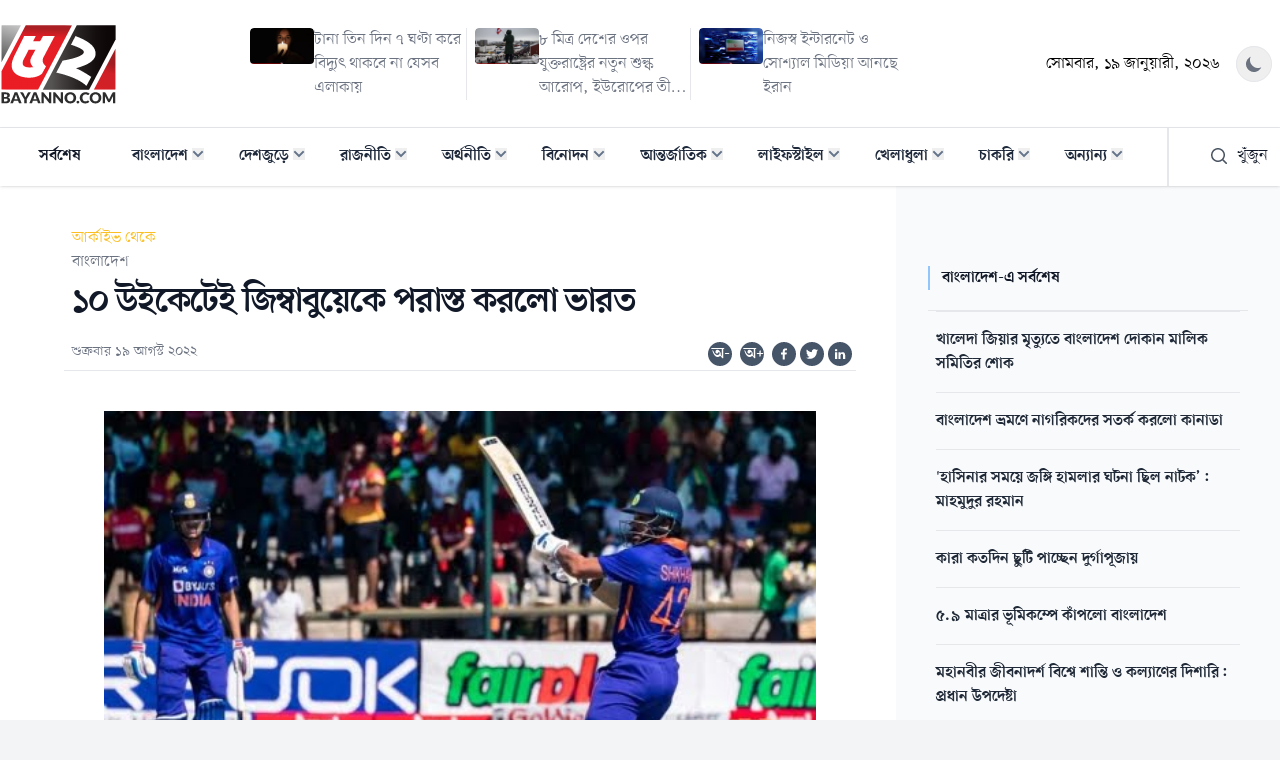

--- FILE ---
content_type: text/html; charset=UTF-8
request_url: https://bayanno.com/25409/%E0%A7%A7%E0%A7%A6-%E0%A6%89%E0%A6%87%E0%A6%95%E0%A7%87%E0%A6%9F%E0%A7%87%E0%A6%87-%E0%A6%9C%E0%A6%BF%E0%A6%AE%E0%A7%8D%E0%A6%AC%E0%A6%BE%E0%A6%AC%E0%A7%81%E0%A6%AF%E0%A6%BC%E0%A7%87%E0%A6%95%E0%A7%87
body_size: 17301
content:
<!doctype html>

<html lang="bn" class="h-full bg-gray-100 dark:bg-gray-800">
    <head>
        
        <meta charset="utf-8">
    <meta name="viewport" content="width=device-width, initial-scale=1.0">
    <meta name="robots" content="max-snippet:-1,max-image-preview:large,max-video-preview:-1">
<link rel="canonical" href="https://bayanno.com/posts/25409">
<link rel="sitemap" title="Sitemap" href="/sitemap.xml" type="application/xml">
<meta name="description" content="বোলার-ব্যাটারদের দুর্দান্ত নৈপুন্যে সিরিজের প্রথম ওয়ানডেতে স্বাগতিক জি...">
<meta name="author" content="Staff Correspondent">
<title>১০ উইকেটেই জিম্বাবুয়েকে পরাস্ত করলো ভারত</title>
<link href="https://bayanno.com/logos/bayanno-default-avatar-logo.png" rel="shortcut icon">
<meta property="og:title" content="১০ উইকেটেই জিম্বাবুয়েকে পরাস্ত করলো ভারত">
<meta property="og:description" content="বোলার-ব্যাটারদের দুর্দান্ত নৈপুন্যে সিরিজের প্রথম ওয়ানডেতে স্বাগতিক জি...">
<meta property="og:locale" content="bn">
<meta property="og:url" content="https://bayanno.com/25409/%E0%A7%A7%E0%A7%A6-%E0%A6%89%E0%A6%87%E0%A6%95%E0%A7%87%E0%A6%9F%E0%A7%87%E0%A6%87-%E0%A6%9C%E0%A6%BF%E0%A6%AE%E0%A7%8D%E0%A6%AC%E0%A6%BE%E0%A6%AC%E0%A7%81%E0%A6%AF%E0%A6%BC%E0%A7%87%E0%A6%95%E0%A7%87">
<meta property="og:type" content="website">
<meta name="twitter:card" content="summary">
<meta name="twitter:title" content="১০ উইকেটেই জিম্বাবুয়েকে পরাস্ত করলো ভারত">
<meta name="twitter:description" content="বোলার-ব্যাটারদের দুর্দান্ত নৈপুন্যে সিরিজের প্রথম ওয়ানডেতে স্বাগতিক জি...">
<script type="application/ld+json">{"@context":"https:\/\/schema.org","@type":"BreadcrumbList","itemListElement":[{"@type":"ListItem","position":1,"name":"Homepage","item":"https:\/\/bayanno.com"},{"@type":"ListItem","position":2,"name":"Category","item":""},{"@type":"ListItem","position":3,"name":"\u09e7\u09e6 \u0989\u0987\u0995\u09c7\u099f\u09c7\u0987 \u099c\u09bf\u09ae\u09cd\u09ac\u09be\u09ac\u09c1\u09df\u09c7\u0995\u09c7 \u09aa\u09b0\u09be\u09b8\u09cd\u09a4 \u0995\u09b0\u09b2\u09cb \u09ad\u09be\u09b0\u09a4","item":"https:\/\/bayanno.com\/25409\/%E0%A7%A7%E0%A7%A6-%E0%A6%89%E0%A6%87%E0%A6%95%E0%A7%87%E0%A6%9F%E0%A7%87%E0%A6%87-%E0%A6%9C%E0%A6%BF%E0%A6%AE%E0%A7%8D%E0%A6%AC%E0%A6%BE%E0%A6%AC%E0%A7%81%E0%A6%AF%E0%A6%BC%E0%A7%87%E0%A6%95%E0%A7%87"},{"@type":"ListItem","position":4,"name":"Subarticle","item":"https:\/\/bayanno.com\/posts\/25409"}]}</script>
<script type="application/ld+json">{"@context":"https:\/\/schema.org","@type":"Article","mainEntityOfPage":{"@type":"WebPage","@id":"https:\/\/bayanno.com\/25409\/%E0%A7%A7%E0%A7%A6-%E0%A6%89%E0%A6%87%E0%A6%95%E0%A7%87%E0%A6%9F%E0%A7%87%E0%A6%87-%E0%A6%9C%E0%A6%BF%E0%A6%AE%E0%A7%8D%E0%A6%AC%E0%A6%BE%E0%A6%AC%E0%A7%81%E0%A6%AF%E0%A6%BC%E0%A7%87%E0%A6%95%E0%A7%87"},"datePublished":"2022-08-19T14:52:50+06:00","dateModified":"2023-02-26T00:44:42+06:00","headline":"\u09e7\u09e6 \u0989\u0987\u0995\u09c7\u099f\u09c7\u0987 \u099c\u09bf\u09ae\u09cd\u09ac\u09be\u09ac\u09c1\u09df\u09c7\u0995\u09c7 \u09aa\u09b0\u09be\u09b8\u09cd\u09a4 \u0995\u09b0\u09b2\u09cb \u09ad\u09be\u09b0\u09a4","author":{"@type":"Person","name":"Staff Correspondent"},"description":"\u09ac\u09cb\u09b2\u09be\u09b0-\u09ac\u09cd\u09af\u09be\u099f\u09be\u09b0\u09a6\u09c7\u09b0 \u09a6\u09c1\u09b0\u09cd\u09a6\u09be\u09a8\u09cd\u09a4 \u09a8\u09c8\u09aa\u09c1\u09a8\u09cd\u09af\u09c7 \u09b8\u09bf\u09b0\u09bf\u099c\u09c7\u09b0 \u09aa\u09cd\u09b0\u09a5\u09ae \u0993\u09df\u09be\u09a8\u09a1\u09c7\u09a4\u09c7 \u09b8\u09cd\u09ac\u09be\u0997\u09a4\u09bf\u0995 \u099c\u09bf...","alternativeHeadline":null}</script>

     <link rel="amphtml" href="https://bayanno.com/amp/posts/25409">     <link rel="alternate" type="application/atom+xml" href="https://bayanno.com/feed" title="Bayanno TV">

    <!-- Google tag (gtag.js) -->
    <script async src="https://www.googletagmanager.com/gtag/js?id=G-XG6SKQH4MK"></script>
    <script>
        window.dataLayer = window.dataLayer || [];
        function gtag(){dataLayer.push(arguments);}
        gtag('js', new Date());

        gtag('config', 'G-XG6SKQH4MK');
    </script>


    
    
    <link rel="preload" as="font" href="https://bayanno.com/fonts/Bayanno-Regular.woff2" type="font/woff2" />
    <link rel="preload" as="font" href="https://bayanno.com/fonts/Bayanno-Bold.woff2" type="font/woff2" />

    
    <link rel="stylesheet" href="https://bayanno.com/css/site.css?v1">
    <link rel="stylesheet" href="https://bayanno.com/css/fonts.css">
    <style>
        body {
            font-family: 'Bayanno',;
            font-display: swap;
        }
    </style>

    <link rel="preload" as="style" href="https://bayanno.com/build/assets/app-Dnp96nEF.css" /><link rel="stylesheet" href="https://bayanno.com/build/assets/app-Dnp96nEF.css" data-navigate-track="reload" />    <link rel="modulepreload" href="https://bayanno.com/build/assets/app-DiYWQJUR.js" /><script type="module" src="https://bayanno.com/build/assets/app-DiYWQJUR.js" data-navigate-track="reload"></script>
    <!-- Fonts -->
        <!-- Livewire Styles --><style >[wire\:loading][wire\:loading], [wire\:loading\.delay][wire\:loading\.delay], [wire\:loading\.inline-block][wire\:loading\.inline-block], [wire\:loading\.inline][wire\:loading\.inline], [wire\:loading\.block][wire\:loading\.block], [wire\:loading\.flex][wire\:loading\.flex], [wire\:loading\.table][wire\:loading\.table], [wire\:loading\.grid][wire\:loading\.grid], [wire\:loading\.inline-flex][wire\:loading\.inline-flex] {display: none;}[wire\:loading\.delay\.none][wire\:loading\.delay\.none], [wire\:loading\.delay\.shortest][wire\:loading\.delay\.shortest], [wire\:loading\.delay\.shorter][wire\:loading\.delay\.shorter], [wire\:loading\.delay\.short][wire\:loading\.delay\.short], [wire\:loading\.delay\.default][wire\:loading\.delay\.default], [wire\:loading\.delay\.long][wire\:loading\.delay\.long], [wire\:loading\.delay\.longer][wire\:loading\.delay\.longer], [wire\:loading\.delay\.longest][wire\:loading\.delay\.longest] {display: none;}[wire\:offline][wire\:offline] {display: none;}[wire\:dirty]:not(textarea):not(input):not(select) {display: none;}:root {--livewire-progress-bar-color: #2299dd;}[x-cloak] {display: none !important;}[wire\:cloak] {display: none !important;}dialog#livewire-error::backdrop {background-color: rgba(0, 0, 0, .6);}</style>
</head>

    <body class="h-full antialiased">
        <div class="flex min-h-full flex-col">
            <header x-data="{ open: false }" class="bg-white dark:bg-gray-900 shadow">
    <div class="lg:divide-gray-200 dark:lg:divide-gray-950 lg:divide-y md:max-w-7xl mx-auto">
        <div class="relative flex h-14 sm:h-24 lg:h-32 justify-between border-b dark:border-red-700/80">
            <div class="relative z-10 flex px-2 lg:px-0">
                <div class="flex flex-shrink-0 items-center">
                    <a href="https://bayanno.com" title="Bayanno TV | বায়ান্ন টিভি" class="flex items-baseline">
                        <img class="h-10 sm:h-16 lg:h-20 w-auto dark:hidden" src="https://bayanno.com/logos/bayanno-light-logo.svg" alt="Logo">
                        <img class="h-10 sm:h-16 lg:h-20 w-auto hidden dark:block" src="https://bayanno.com/logos/bayanno-dark-logo.svg" alt="Logo">
                    </a>
                </div>
            </div>

            <div class="relative z-0 hidden sm:flex flex-grow items-center justify-end px-2 sm:inset-0">
                <div class="grid grid-cols-3 hidden lg:flex hidden gap-2 h-24 max-w-2xl lg:col-span- divide-x">
            <div class="flex flex-row gap-2 self-center pl-2 w-1/3 group relative">
            <figure class="grid flex-shrink-0 w-16 h-16 relative">
                            <picture class="w-full object-cover inline-block overflow-hidden rounded">
                                            <img src="https://bayanno.com/storage/24766/conversions/01KF7R0BY0BMAP3MBEP9YDVAER-thumb.webp" alt="টানা তিন দিন ৭ ঘণ্টা করে বিদ্যুৎ থাকবে না যেসব এলাকায়" srcset="" class="bg-gray-400 w-full aspect-square rounded group-hover:scale-105 transition-transform ease-in-out img-placeholder">
                                    </picture>
                        </figure>            <h4 class="text-md text-gray-500 line-clamp-3 overflow-x-auto">টানা তিন দিন ৭ ঘণ্টা করে বিদ্যুৎ থাকবে না যেসব এলাকায়</h4>
            <a href="https://bayanno.com/posts/294709" class="absolute inset-0"></a>
        </div>
            <div class="flex flex-row gap-2 self-center pl-2 w-1/3 group relative">
            <figure class="grid flex-shrink-0 w-16 h-16 relative">
                            <picture class="w-full object-cover inline-block overflow-hidden rounded">
                                            <img src="https://bayanno.com/storage/24768/conversions/01KF7TA4ZHS18SS9PZGE4Y8SRN-thumb.webp" alt="৮ মিত্র দেশের ওপর যুক্তরাষ্ট্রের নতুন শুল্ক আরোপ, ইউরোপের তীব্র নিন্দা" srcset="" class="bg-gray-400 w-full aspect-square rounded group-hover:scale-105 transition-transform ease-in-out img-placeholder">
                                    </picture>
                        </figure>            <h4 class="text-md text-gray-500 line-clamp-3 overflow-x-auto">৮ মিত্র দেশের ওপর যুক্তরাষ্ট্রের নতুন শুল্ক আরোপ, ইউরোপের তীব্র নিন্দা</h4>
            <a href="https://bayanno.com/posts/294711" class="absolute inset-0"></a>
        </div>
            <div class="flex flex-row gap-2 self-center pl-2 w-1/3 group relative">
            <figure class="grid flex-shrink-0 w-16 h-16 relative">
                            <picture class="w-full object-cover inline-block overflow-hidden rounded">
                                            <img src="https://bayanno.com/storage/24767/conversions/01KF7T86ACHH1XYAN2DWQHM78N-thumb.webp" alt="নিজস্ব ইন্টারনেট ও সোশ্যাল মিডিয়া আনছে ইরান" srcset="" class="bg-gray-400 w-full aspect-square rounded group-hover:scale-105 transition-transform ease-in-out img-placeholder">
                                    </picture>
                        </figure>            <h4 class="text-md text-gray-500 line-clamp-3 overflow-x-auto">নিজস্ব ইন্টারনেট ও সোশ্যাল মিডিয়া আনছে ইরান</h4>
            <a href="https://bayanno.com/posts/294710" class="absolute inset-0"></a>
        </div>
    </div>
            </div>
            <div class="relative z-0 hidden sm:flex flex-grow items-center justify-end px-2 sm:inset-0">
                
                <div class="mr-4 text-black dark:text-white">
                    
                    <time datetime="2026-01-19 04:07:17">সোমবার, ১৯ জানুয়ারী, ২০২৬</time>
                    
                </div>
                <button type="button" class="theme-toggle block-switcher group relative flex h-8 w-8 lg:h-9 lg:w-9 rounded-full before:absolute before:inset-0 before:rounded-full before:border before:border-gray-200 before:transition-transform before:duration-300 hover:before:scale-105 active:duration-75 active:before:scale-95 dark:before:border-amber-700/50 dark:text-white hidden lg:block">
    <svg xmlns="http://www.w3.org/2000/svg" class="theme-toggle-dark-icon sun relative transistion m-auto h-4 w-4 lg:h-5 lg:w-5 fill-gray-500 duration-300 group-hover:rotate-180 group-hover:fill-yellow-600 dark:fill-gray-300 dark:group-hover:fill-yellow-400 hidden dark:block" viewBox="0 0 20 20" fill="currentColor">
        <path fill-rule="evenodd" d="M10 2a1 1 0 011 1v1a1 1 0 11-2 0V3a1 1 0 011-1zm4 8a4 4 0 11-8 0 4 4 0 018 0zm-.464 4.95l.707.707a1 1 0 001.414-1.414l-.707-.707a1 1 0 00-1.414 1.414zm2.12-10.607a1 1 0 010 1.414l-.706.707a1 1 0 11-1.414-1.414l.707-.707a1 1 0 011.414 0zM17 11a1 1 0 100-2h-1a1 1 0 100 2h1zm-7 4a1 1 0 011 1v1a1 1 0 11-2 0v-1a1 1 0 011-1zM5.05 6.464A1 1 0 106.465 5.05l-.708-.707a1 1 0 00-1.414 1.414l.707.707zm1.414 8.486l-.707.707a1 1 0 01-1.414-1.414l.707-.707a1 1 0 011.414 1.414zM4 11a1 1 0 100-2H3a1 1 0 000 2h1z" clip-rule="evenodd"></path>
    </svg>
    <svg xmlns="http://www.w3.org/2000/svg" class="theme-toggle-light-icon moon relative transistion m-auto h-4 w-4 lg:h-5 lg:w-5 fill-gray-500 duration-300 group-hover:-rotate-90 group-hover:fill-blue-900 dark:fill-gray-300 dark:group-hover:fill-white block dark:hidden" viewBox="0 0 20 20" fill="currentColor">
        <path d="M17.293 13.293A8 8 0 016.707 2.707a8.001 8.001 0 1010.586 10.586z"></path>
    </svg>
</button>            </div>
            <div class="relative z-10 flex items-center lg:hidden">
                <button type="button" class="theme-toggle block-switcher group relative flex h-8 w-8 lg:h-9 lg:w-9 rounded-full before:absolute before:inset-0 before:rounded-full before:border before:border-gray-200 before:transition-transform before:duration-300 hover:before:scale-105 active:duration-75 active:before:scale-95 dark:before:border-amber-700/50 dark:text-white ">
    <svg xmlns="http://www.w3.org/2000/svg" class="theme-toggle-dark-icon sun relative transistion m-auto h-4 w-4 lg:h-5 lg:w-5 fill-gray-500 duration-300 group-hover:rotate-180 group-hover:fill-yellow-600 dark:fill-gray-300 dark:group-hover:fill-yellow-400 hidden dark:block" viewBox="0 0 20 20" fill="currentColor">
        <path fill-rule="evenodd" d="M10 2a1 1 0 011 1v1a1 1 0 11-2 0V3a1 1 0 011-1zm4 8a4 4 0 11-8 0 4 4 0 018 0zm-.464 4.95l.707.707a1 1 0 001.414-1.414l-.707-.707a1 1 0 00-1.414 1.414zm2.12-10.607a1 1 0 010 1.414l-.706.707a1 1 0 11-1.414-1.414l.707-.707a1 1 0 011.414 0zM17 11a1 1 0 100-2h-1a1 1 0 100 2h1zm-7 4a1 1 0 011 1v1a1 1 0 11-2 0v-1a1 1 0 011-1zM5.05 6.464A1 1 0 106.465 5.05l-.708-.707a1 1 0 00-1.414 1.414l.707.707zm1.414 8.486l-.707.707a1 1 0 01-1.414-1.414l.707-.707a1 1 0 011.414 1.414zM4 11a1 1 0 100-2H3a1 1 0 000 2h1z" clip-rule="evenodd"></path>
    </svg>
    <svg xmlns="http://www.w3.org/2000/svg" class="theme-toggle-light-icon moon relative transistion m-auto h-4 w-4 lg:h-5 lg:w-5 fill-gray-500 duration-300 group-hover:-rotate-90 group-hover:fill-blue-900 dark:fill-gray-300 dark:group-hover:fill-white block dark:hidden" viewBox="0 0 20 20" fill="currentColor">
        <path d="M17.293 13.293A8 8 0 016.707 2.707a8.001 8.001 0 1010.586 10.586z"></path>
    </svg>
</button>                <!-- Mobile menu button -->
                <button type="button"
                    class="relative inline-flex items-center justify-center rounded-md p-2 text-gray-400 hover:bg-gray-100 hover:text-gray-500 dark:text-gray-300 dark:hover:bg-gray-800 dark:hover:text-gray-200 focus:outline-none focus:ring-2 focus:ring-inset focus:ring-indigo-500"
                    aria-controls="mobile-menu" @click="open = !open" aria-expanded="false"
                    x-bind:aria-expanded="open.toString()">
                    <span class="absolute -inset-0.5"></span>
                    <span class="sr-only">Open menu</span>
                    <svg x-description="Icon when menu is closed." x-state:on="Menu open" x-state:off="Menu closed"
                        class="h-6 w-6 block" :class="{ 'hidden': open, 'block': !(open) }" fill="none"
                        viewBox="0 0 24 24" stroke-width="1.5" stroke="currentColor" aria-hidden="true">
                        <path stroke-linecap="round" stroke-linejoin="round"
                            d="M3.75 6.75h16.5M3.75 12h16.5m-16.5 5.25h16.5"></path>
                    </svg>
                    <svg x-description="Icon when menu is open." x-state:on="Menu open" x-state:off="Menu closed"
                        class="h-6 w-6 hidden" :class="{ 'block': open, 'hidden': !(open) }" fill="none"
                        viewBox="0 0 24 24" stroke-width="1.5" stroke="currentColor" aria-hidden="true">
                        <path stroke-linecap="round" stroke-linejoin="round" d="M6 18L18 6M6 6l12 12"></path>
                    </svg>
                </button>
            </div>
        </div>
    </div>

    <nav x-description="Mobile menu, show/hide based on menu state." class="lg:hidden" aria-label="Global" id="mobile-menu" x-show="open" style="display: none;">
        <div class="space-y-1 px-2 pb-3 pt-2">
                            <a href="https://bayanno.com/latest" title="সর্বশেষ"
                    class="text-gray-900 dark:text-gray-100 hover:bg-gray-50 hover:text-gray-900 block rounded-md py-2 px-3 text-base font-medium"
                >সর্বশেষ</a>
                                            <a href="https://bayanno.com/category/1" title="বাংলাদেশ"
                    class="text-gray-900 dark:text-gray-100 hover:bg-gray-50 hover:text-gray-900 block rounded-md py-2 px-3 text-base font-medium"
                >বাংলাদেশ</a>
                                <ul>
                                        <li class="ml-2">
                        <a href="https://bayanno.com/category/48" title="জাতীয়"
                            class="text-gray-900 dark:text-gray-100 hover:bg-gray-50 hover:text-gray-900 block rounded-md py-2 px-3 text-base font-medium"
                        >জাতীয়</a>
                    </li>
                                        <li class="ml-2">
                        <a href="https://bayanno.com/category/52" title="অপরাধ"
                            class="text-gray-900 dark:text-gray-100 hover:bg-gray-50 hover:text-gray-900 block rounded-md py-2 px-3 text-base font-medium"
                        >অপরাধ</a>
                    </li>
                                        <li class="ml-2">
                        <a href="https://bayanno.com/category/28" title="দুর্ঘটনা"
                            class="text-gray-900 dark:text-gray-100 hover:bg-gray-50 hover:text-gray-900 block rounded-md py-2 px-3 text-base font-medium"
                        >দুর্ঘটনা</a>
                    </li>
                                        <li class="ml-2">
                        <a href="https://bayanno.com/category/11" title="আইন-বিচার"
                            class="text-gray-900 dark:text-gray-100 hover:bg-gray-50 hover:text-gray-900 block rounded-md py-2 px-3 text-base font-medium"
                        >আইন-বিচার</a>
                    </li>
                                        <li class="ml-2">
                        <a href="https://bayanno.com/category/27" title="জনদুর্ভোগ"
                            class="text-gray-900 dark:text-gray-100 hover:bg-gray-50 hover:text-gray-900 block rounded-md py-2 px-3 text-base font-medium"
                        >জনদুর্ভোগ</a>
                    </li>
                                        <li class="ml-2">
                        <a href="https://bayanno.com/category/425" title="রাজধানী"
                            class="text-gray-900 dark:text-gray-100 hover:bg-gray-50 hover:text-gray-900 block rounded-md py-2 px-3 text-base font-medium"
                        >রাজধানী</a>
                    </li>
                                    </ul>    
                                            <a href="https://bayanno.com/category/7" title="দেশজুড়ে"
                    class="text-gray-900 dark:text-gray-100 hover:bg-gray-50 hover:text-gray-900 block rounded-md py-2 px-3 text-base font-medium"
                >দেশজুড়ে</a>
                                <ul>
                                        <li class="ml-2">
                        <a href="https://bayanno.com/country-map" title="জেলা ম্যাপ"
                            class="text-gray-900 dark:text-gray-100 hover:bg-gray-50 hover:text-gray-900 block rounded-md py-2 px-3 text-base font-medium"
                        >জেলা ম্যাপ</a>
                    </li>
                                    </ul>    
                                            <a href="https://bayanno.com/category/2" title="রাজনীতি"
                    class="text-gray-900 dark:text-gray-100 hover:bg-gray-50 hover:text-gray-900 block rounded-md py-2 px-3 text-base font-medium"
                >রাজনীতি</a>
                                <ul>
                                        <li class="ml-2">
                        <a href="https://bayanno.com/category/65" title="আওয়ামী লীগ"
                            class="text-gray-900 dark:text-gray-100 hover:bg-gray-50 hover:text-gray-900 block rounded-md py-2 px-3 text-base font-medium"
                        >আওয়ামী লীগ</a>
                    </li>
                                        <li class="ml-2">
                        <a href="https://bayanno.com/category/66" title="বিএনপি"
                            class="text-gray-900 dark:text-gray-100 hover:bg-gray-50 hover:text-gray-900 block rounded-md py-2 px-3 text-base font-medium"
                        >বিএনপি</a>
                    </li>
                                        <li class="ml-2">
                        <a href="https://bayanno.com/category/64" title="জাতীয় পার্টি"
                            class="text-gray-900 dark:text-gray-100 hover:bg-gray-50 hover:text-gray-900 block rounded-md py-2 px-3 text-base font-medium"
                        >জাতীয় পার্টি</a>
                    </li>
                                    </ul>    
                                            <a href="https://bayanno.com/category/70" title="অর্থনীতি"
                    class="text-gray-900 dark:text-gray-100 hover:bg-gray-50 hover:text-gray-900 block rounded-md py-2 px-3 text-base font-medium"
                >অর্থনীতি</a>
                                <ul>
                                        <li class="ml-2">
                        <a href="https://bayanno.com/category/78" title="শেয়ারবাজার"
                            class="text-gray-900 dark:text-gray-100 hover:bg-gray-50 hover:text-gray-900 block rounded-md py-2 px-3 text-base font-medium"
                        >শেয়ারবাজার</a>
                    </li>
                                        <li class="ml-2">
                        <a href="https://bayanno.com/category/79" title="ব্যাংকিং ও বীমা"
                            class="text-gray-900 dark:text-gray-100 hover:bg-gray-50 hover:text-gray-900 block rounded-md py-2 px-3 text-base font-medium"
                        >ব্যাংকিং ও বীমা</a>
                    </li>
                                        <li class="ml-2">
                        <a href="https://bayanno.com/category/80" title="শিল্প"
                            class="text-gray-900 dark:text-gray-100 hover:bg-gray-50 hover:text-gray-900 block rounded-md py-2 px-3 text-base font-medium"
                        >শিল্প</a>
                    </li>
                                        <li class="ml-2">
                        <a href="https://bayanno.com/category/82" title="আমদানি-রপ্তানি"
                            class="text-gray-900 dark:text-gray-100 hover:bg-gray-50 hover:text-gray-900 block rounded-md py-2 px-3 text-base font-medium"
                        >আমদানি-রপ্তানি</a>
                    </li>
                                        <li class="ml-2">
                        <a href="https://bayanno.com/category/81" title="কৃষি"
                            class="text-gray-900 dark:text-gray-100 hover:bg-gray-50 hover:text-gray-900 block rounded-md py-2 px-3 text-base font-medium"
                        >কৃষি</a>
                    </li>
                                    </ul>    
                                            <a href="https://bayanno.com/category/13" title="বিনোদন"
                    class="text-gray-900 dark:text-gray-100 hover:bg-gray-50 hover:text-gray-900 block rounded-md py-2 px-3 text-base font-medium"
                >বিনোদন</a>
                                <ul>
                                        <li class="ml-2">
                        <a href="https://bayanno.com/category/62" title="ঢালিউড"
                            class="text-gray-900 dark:text-gray-100 hover:bg-gray-50 hover:text-gray-900 block rounded-md py-2 px-3 text-base font-medium"
                        >ঢালিউড</a>
                    </li>
                                        <li class="ml-2">
                        <a href="https://bayanno.com/category/57" title="বলিউড"
                            class="text-gray-900 dark:text-gray-100 hover:bg-gray-50 hover:text-gray-900 block rounded-md py-2 px-3 text-base font-medium"
                        >বলিউড</a>
                    </li>
                                        <li class="ml-2">
                        <a href="https://bayanno.com/category/61" title="হলিউড"
                            class="text-gray-900 dark:text-gray-100 hover:bg-gray-50 hover:text-gray-900 block rounded-md py-2 px-3 text-base font-medium"
                        >হলিউড</a>
                    </li>
                                        <li class="ml-2">
                        <a href="https://bayanno.com/category/318" title="টলিউড"
                            class="text-gray-900 dark:text-gray-100 hover:bg-gray-50 hover:text-gray-900 block rounded-md py-2 px-3 text-base font-medium"
                        >টলিউড</a>
                    </li>
                                    </ul>    
                                            <a href="https://bayanno.com/category/3" title="আন্তর্জাতিক"
                    class="text-gray-900 dark:text-gray-100 hover:bg-gray-50 hover:text-gray-900 block rounded-md py-2 px-3 text-base font-medium"
                >আন্তর্জাতিক</a>
                                <ul>
                                        <li class="ml-2">
                        <a href="https://bayanno.com/category/19" title="এশিয়া"
                            class="text-gray-900 dark:text-gray-100 hover:bg-gray-50 hover:text-gray-900 block rounded-md py-2 px-3 text-base font-medium"
                        >এশিয়া</a>
                    </li>
                                        <li class="ml-2">
                        <a href="https://bayanno.com/category/17" title="দক্ষিণ আমেরিকা"
                            class="text-gray-900 dark:text-gray-100 hover:bg-gray-50 hover:text-gray-900 block rounded-md py-2 px-3 text-base font-medium"
                        >দক্ষিণ আমেরিকা</a>
                    </li>
                                        <li class="ml-2">
                        <a href="https://bayanno.com/category/18" title="উত্তর আমেরিকা"
                            class="text-gray-900 dark:text-gray-100 hover:bg-gray-50 hover:text-gray-900 block rounded-md py-2 px-3 text-base font-medium"
                        >উত্তর আমেরিকা</a>
                    </li>
                                        <li class="ml-2">
                        <a href="https://bayanno.com/category/21" title="ইউরোপ"
                            class="text-gray-900 dark:text-gray-100 hover:bg-gray-50 hover:text-gray-900 block rounded-md py-2 px-3 text-base font-medium"
                        >ইউরোপ</a>
                    </li>
                                        <li class="ml-2">
                        <a href="https://bayanno.com/category/22" title="আফ্রিকা"
                            class="text-gray-900 dark:text-gray-100 hover:bg-gray-50 hover:text-gray-900 block rounded-md py-2 px-3 text-base font-medium"
                        >আফ্রিকা</a>
                    </li>
                                    </ul>    
                                            <a href="https://bayanno.com/category/8" title="লাইফস্টাইল"
                    class="text-gray-900 dark:text-gray-100 hover:bg-gray-50 hover:text-gray-900 block rounded-md py-2 px-3 text-base font-medium"
                >লাইফস্টাইল</a>
                                <ul>
                                        <li class="ml-2">
                        <a href="https://bayanno.com/category/44" title="পরামর্শ"
                            class="text-gray-900 dark:text-gray-100 hover:bg-gray-50 hover:text-gray-900 block rounded-md py-2 px-3 text-base font-medium"
                        >পরামর্শ</a>
                    </li>
                                        <li class="ml-2">
                        <a href="https://bayanno.com/category/42" title="রূপচর্চা"
                            class="text-gray-900 dark:text-gray-100 hover:bg-gray-50 hover:text-gray-900 block rounded-md py-2 px-3 text-base font-medium"
                        >রূপচর্চা</a>
                    </li>
                                    </ul>    
                                            <a href="https://bayanno.com/category/5" title="খেলাধুলা"
                    class="text-gray-900 dark:text-gray-100 hover:bg-gray-50 hover:text-gray-900 block rounded-md py-2 px-3 text-base font-medium"
                >খেলাধুলা</a>
                                <ul>
                                        <li class="ml-2">
                        <a href="https://bayanno.com/category/30" title="ফুটবল"
                            class="text-gray-900 dark:text-gray-100 hover:bg-gray-50 hover:text-gray-900 block rounded-md py-2 px-3 text-base font-medium"
                        >ফুটবল</a>
                    </li>
                                        <li class="ml-2">
                        <a href="https://bayanno.com/category/29" title="ক্রিকেট"
                            class="text-gray-900 dark:text-gray-100 hover:bg-gray-50 hover:text-gray-900 block rounded-md py-2 px-3 text-base font-medium"
                        >ক্রিকেট</a>
                    </li>
                                    </ul>    
                                            <a href="https://bayanno.com/category/68" title="চাকরি"
                    class="text-gray-900 dark:text-gray-100 hover:bg-gray-50 hover:text-gray-900 block rounded-md py-2 px-3 text-base font-medium"
                >চাকরি</a>
                                <ul>
                                        <li class="ml-2">
                        <a href="https://bayanno.com/category/84" title="বেসরকারি"
                            class="text-gray-900 dark:text-gray-100 hover:bg-gray-50 hover:text-gray-900 block rounded-md py-2 px-3 text-base font-medium"
                        >বেসরকারি</a>
                    </li>
                                        <li class="ml-2">
                        <a href="https://bayanno.com/category/83" title="সরকারি"
                            class="text-gray-900 dark:text-gray-100 hover:bg-gray-50 hover:text-gray-900 block rounded-md py-2 px-3 text-base font-medium"
                        >সরকারি</a>
                    </li>
                                        <li class="ml-2">
                        <a href="https://bayanno.com/category/85" title="ব্যাংক"
                            class="text-gray-900 dark:text-gray-100 hover:bg-gray-50 hover:text-gray-900 block rounded-md py-2 px-3 text-base font-medium"
                        >ব্যাংক</a>
                    </li>
                                    </ul>    
                                            <a href="https://bayanno.com/category/40" title="অন্যান্য"
                    class="text-gray-900 dark:text-gray-100 hover:bg-gray-50 hover:text-gray-900 block rounded-md py-2 px-3 text-base font-medium"
                >অন্যান্য</a>
                                <ul>
                                        <li class="ml-2">
                        <a href="https://bayanno.com/category/43" title="ধর্ম"
                            class="text-gray-900 dark:text-gray-100 hover:bg-gray-50 hover:text-gray-900 block rounded-md py-2 px-3 text-base font-medium"
                        >ধর্ম</a>
                    </li>
                                        <li class="ml-2">
                        <a href="https://bayanno.com/category/4" title="অনুষ্ঠান"
                            class="text-gray-900 dark:text-gray-100 hover:bg-gray-50 hover:text-gray-900 block rounded-md py-2 px-3 text-base font-medium"
                        >অনুষ্ঠান</a>
                    </li>
                                        <li class="ml-2">
                        <a href="https://bayanno.com/category/9" title="তথ্য-প্রযুক্তি"
                            class="text-gray-900 dark:text-gray-100 hover:bg-gray-50 hover:text-gray-900 block rounded-md py-2 px-3 text-base font-medium"
                        >তথ্য-প্রযুক্তি</a>
                    </li>
                                        <li class="ml-2">
                        <a href="https://bayanno.com/category/12" title="প্রবাস"
                            class="text-gray-900 dark:text-gray-100 hover:bg-gray-50 hover:text-gray-900 block rounded-md py-2 px-3 text-base font-medium"
                        >প্রবাস</a>
                    </li>
                                        <li class="ml-2">
                        <a href="https://bayanno.com/category/26" title="ক্যাম্পাস"
                            class="text-gray-900 dark:text-gray-100 hover:bg-gray-50 hover:text-gray-900 block rounded-md py-2 px-3 text-base font-medium"
                        >ক্যাম্পাস</a>
                    </li>
                                        <li class="ml-2">
                        <a href="https://bayanno.com/category/47" title="শিল্প-সাহিত্য"
                            class="text-gray-900 dark:text-gray-100 hover:bg-gray-50 hover:text-gray-900 block rounded-md py-2 px-3 text-base font-medium"
                        >শিল্প-সাহিত্য</a>
                    </li>
                                        <li class="ml-2">
                        <a href="https://bayanno.com/category/97" title="আবহাওয়া"
                            class="text-gray-900 dark:text-gray-100 hover:bg-gray-50 hover:text-gray-900 block rounded-md py-2 px-3 text-base font-medium"
                        >আবহাওয়া</a>
                    </li>
                                        <li class="ml-2">
                        <a href="https://bayanno.com/category/60" title="ফিচার"
                            class="text-gray-900 dark:text-gray-100 hover:bg-gray-50 hover:text-gray-900 block rounded-md py-2 px-3 text-base font-medium"
                        >ফিচার</a>
                    </li>
                                        <li class="ml-2">
                        <a href="https://bayanno.com/category/423" title="টুকিটাকি"
                            class="text-gray-900 dark:text-gray-100 hover:bg-gray-50 hover:text-gray-900 block rounded-md py-2 px-3 text-base font-medium"
                        >টুকিটাকি</a>
                    </li>
                                    </ul>    
                                    </div>
    </nav>
</header>
<div class="bg-white dark:bg-slate-700 shadow sticky top-0 z-50 the-sticky-element">
    <div class="lg:divide-gray-200 dark:lg:divide-gray-900 lg:divide-y md:max-w-7xl mx-auto relative">
        <nav class="flex lg:space-x-8 justify-between divide-x-2 dark:divide-red-700/80" aria-label="Global">
            <ul class="flex flex-grow justify-between lg:flex-wrap overflow-x-auto lg:overflow-x-visible items-center font-bold">
                <li class="relative logo-li transition-all">
                    <a href="https://bayanno.com" title="Bayanno TV | বায়ান্ন টিভি" class="logo inline-flex">
                        <img class="h-0 w-auto transition-all dark:hidden absolute left-0 top-0 bottom-0 my-auto" src="https://bayanno.com/logos/bayanno-light-logo.svg" alt="Logo">
                        <img class="h-0 w-auto transition-all hidden dark:block absolute left-0 top-0 bottom-0 my-auto" src="https://bayanno.com/logos/bayanno-dark-logo.svg" alt="Logo">
                    </a>
                </li>
                                                <li class="lg:px-4">
                    <a class="text-gray-900 hover:bg-gray-200 hover:text-gray-900 dark:text-gray-100 dark:hover:bg-gray-900 dark:hover:text-white inline-flex items-center py-4 px-3 text-md transition duration-300 ease-in-out border-b-2 border-transparent" href="https://bayanno.com/latest">সর্বশেষ</a>
                </li>
                                                                <li class="relative flex items-center" x-data="{ open: false }" @mouseenter="open = true" @mouseleave="open = false">
                    <a class="text-slate-800 dark:text-gray-100 hover:text-slate-900 hover:bg-gray-200 dark:hover:bg-gray-900 dark:hover:text-slate-100 py-4 px-3 border-b-2 border-transparent" href="https://bayanno.com/category/1">বাংলাদেশ
                        <button class="shrink-0 hidden md:inline">
                            <span class="sr-only">Show submenu for "বাংলাদেশ"</span>
                            <svg class="w-3 h-3 fill-slate-500" xmlns="http://www.w3.org/2000/svg" width="12" height="12">
                                <path d="M10 2.586 11.414 4 6 9.414.586 4 2 2.586l4 4z" />
                            </svg>
                        </button>
                    </a>
                    <!-- 2nd level menu -->
                    <ul
                        class="hidden lg:block origin-top-right absolute top-full start-0 min-w-[240px] bg-white dark:bg-slate-600 border border-slate-200 dark:border-slate-800 p-2 rounded-b-lg shadow-xl [&[x-cloak]]:hidden"
                        x-show="open"
                        x-transition:enter="transition ease-out duration-200 transform"
                        x-transition:enter-start="opacity-0 -translate-y-2"
                        x-transition:enter-end="opacity-100 translate-y-0"
                        x-transition:leave="transition ease-out duration-200"
                        x-transition:leave-start="opacity-100"
                        x-transition:leave-end="opacity-0"
                        x-cloak                
                    >
                                            <li>
                            <a class="text-slate-800 dark:text-slate-100 hover:bg-slate-50 dark:hover:bg-slate-700 flex items-center p-3 border-b-2 border-transparent" href="https://bayanno.com/category/48">
                                <span class="whitespace-nowrap">জাতীয়</span>
                            </a>
                        </li>
                                                <li>
                            <a class="text-slate-800 dark:text-slate-100 hover:bg-slate-50 dark:hover:bg-slate-700 flex items-center p-3 border-b-2 border-transparent" href="https://bayanno.com/category/52">
                                <span class="whitespace-nowrap">অপরাধ</span>
                            </a>
                        </li>
                                                <li>
                            <a class="text-slate-800 dark:text-slate-100 hover:bg-slate-50 dark:hover:bg-slate-700 flex items-center p-3 border-b-2 border-transparent" href="https://bayanno.com/category/28">
                                <span class="whitespace-nowrap">দুর্ঘটনা</span>
                            </a>
                        </li>
                                                <li>
                            <a class="text-slate-800 dark:text-slate-100 hover:bg-slate-50 dark:hover:bg-slate-700 flex items-center p-3 border-b-2 border-transparent" href="https://bayanno.com/category/11">
                                <span class="whitespace-nowrap">আইন-বিচার</span>
                            </a>
                        </li>
                                                <li>
                            <a class="text-slate-800 dark:text-slate-100 hover:bg-slate-50 dark:hover:bg-slate-700 flex items-center p-3 border-b-2 border-transparent" href="https://bayanno.com/category/27">
                                <span class="whitespace-nowrap">জনদুর্ভোগ</span>
                            </a>
                        </li>
                                                <li>
                            <a class="text-slate-800 dark:text-slate-100 hover:bg-slate-50 dark:hover:bg-slate-700 flex items-center p-3 border-b-2 border-transparent" href="https://bayanno.com/category/425">
                                <span class="whitespace-nowrap">রাজধানী</span>
                            </a>
                        </li>
                                            </ul>
                </li>
                                                                <li class="relative flex items-center" x-data="{ open: false }" @mouseenter="open = true" @mouseleave="open = false">
                    <a class="text-slate-800 dark:text-gray-100 hover:text-slate-900 hover:bg-gray-200 dark:hover:bg-gray-900 dark:hover:text-slate-100 py-4 px-3 border-b-2 border-transparent" href="https://bayanno.com/category/7">দেশজুড়ে
                        <button class="shrink-0 hidden md:inline">
                            <span class="sr-only">Show submenu for "দেশজুড়ে"</span>
                            <svg class="w-3 h-3 fill-slate-500" xmlns="http://www.w3.org/2000/svg" width="12" height="12">
                                <path d="M10 2.586 11.414 4 6 9.414.586 4 2 2.586l4 4z" />
                            </svg>
                        </button>
                    </a>
                    <!-- 2nd level menu -->
                    <ul
                        class="hidden lg:block origin-top-right absolute top-full start-0 min-w-[240px] bg-white dark:bg-slate-600 border border-slate-200 dark:border-slate-800 p-2 rounded-b-lg shadow-xl [&[x-cloak]]:hidden"
                        x-show="open"
                        x-transition:enter="transition ease-out duration-200 transform"
                        x-transition:enter-start="opacity-0 -translate-y-2"
                        x-transition:enter-end="opacity-100 translate-y-0"
                        x-transition:leave="transition ease-out duration-200"
                        x-transition:leave-start="opacity-100"
                        x-transition:leave-end="opacity-0"
                        x-cloak                
                    >
                                            <li>
                            <a class="text-slate-800 dark:text-slate-100 hover:bg-slate-50 dark:hover:bg-slate-700 flex items-center p-3 border-b-2 border-transparent" href="https://bayanno.com/country-map">
                                <span class="whitespace-nowrap">জেলা ম্যাপ</span>
                            </a>
                        </li>
                                            </ul>
                </li>
                                                                <li class="relative flex items-center" x-data="{ open: false }" @mouseenter="open = true" @mouseleave="open = false">
                    <a class="text-slate-800 dark:text-gray-100 hover:text-slate-900 hover:bg-gray-200 dark:hover:bg-gray-900 dark:hover:text-slate-100 py-4 px-3 border-b-2 border-transparent" href="https://bayanno.com/category/2">রাজনীতি
                        <button class="shrink-0 hidden md:inline">
                            <span class="sr-only">Show submenu for "রাজনীতি"</span>
                            <svg class="w-3 h-3 fill-slate-500" xmlns="http://www.w3.org/2000/svg" width="12" height="12">
                                <path d="M10 2.586 11.414 4 6 9.414.586 4 2 2.586l4 4z" />
                            </svg>
                        </button>
                    </a>
                    <!-- 2nd level menu -->
                    <ul
                        class="hidden lg:block origin-top-right absolute top-full start-0 min-w-[240px] bg-white dark:bg-slate-600 border border-slate-200 dark:border-slate-800 p-2 rounded-b-lg shadow-xl [&[x-cloak]]:hidden"
                        x-show="open"
                        x-transition:enter="transition ease-out duration-200 transform"
                        x-transition:enter-start="opacity-0 -translate-y-2"
                        x-transition:enter-end="opacity-100 translate-y-0"
                        x-transition:leave="transition ease-out duration-200"
                        x-transition:leave-start="opacity-100"
                        x-transition:leave-end="opacity-0"
                        x-cloak                
                    >
                                            <li>
                            <a class="text-slate-800 dark:text-slate-100 hover:bg-slate-50 dark:hover:bg-slate-700 flex items-center p-3 border-b-2 border-transparent" href="https://bayanno.com/category/65">
                                <span class="whitespace-nowrap">আওয়ামী লীগ</span>
                            </a>
                        </li>
                                                <li>
                            <a class="text-slate-800 dark:text-slate-100 hover:bg-slate-50 dark:hover:bg-slate-700 flex items-center p-3 border-b-2 border-transparent" href="https://bayanno.com/category/66">
                                <span class="whitespace-nowrap">বিএনপি</span>
                            </a>
                        </li>
                                                <li>
                            <a class="text-slate-800 dark:text-slate-100 hover:bg-slate-50 dark:hover:bg-slate-700 flex items-center p-3 border-b-2 border-transparent" href="https://bayanno.com/category/64">
                                <span class="whitespace-nowrap">জাতীয় পার্টি</span>
                            </a>
                        </li>
                                            </ul>
                </li>
                                                                <li class="relative flex items-center" x-data="{ open: false }" @mouseenter="open = true" @mouseleave="open = false">
                    <a class="text-slate-800 dark:text-gray-100 hover:text-slate-900 hover:bg-gray-200 dark:hover:bg-gray-900 dark:hover:text-slate-100 py-4 px-3 border-b-2 border-transparent" href="https://bayanno.com/category/70">অর্থনীতি
                        <button class="shrink-0 hidden md:inline">
                            <span class="sr-only">Show submenu for "অর্থনীতি"</span>
                            <svg class="w-3 h-3 fill-slate-500" xmlns="http://www.w3.org/2000/svg" width="12" height="12">
                                <path d="M10 2.586 11.414 4 6 9.414.586 4 2 2.586l4 4z" />
                            </svg>
                        </button>
                    </a>
                    <!-- 2nd level menu -->
                    <ul
                        class="hidden lg:block origin-top-right absolute top-full start-0 min-w-[240px] bg-white dark:bg-slate-600 border border-slate-200 dark:border-slate-800 p-2 rounded-b-lg shadow-xl [&[x-cloak]]:hidden"
                        x-show="open"
                        x-transition:enter="transition ease-out duration-200 transform"
                        x-transition:enter-start="opacity-0 -translate-y-2"
                        x-transition:enter-end="opacity-100 translate-y-0"
                        x-transition:leave="transition ease-out duration-200"
                        x-transition:leave-start="opacity-100"
                        x-transition:leave-end="opacity-0"
                        x-cloak                
                    >
                                            <li>
                            <a class="text-slate-800 dark:text-slate-100 hover:bg-slate-50 dark:hover:bg-slate-700 flex items-center p-3 border-b-2 border-transparent" href="https://bayanno.com/category/78">
                                <span class="whitespace-nowrap">শেয়ারবাজার</span>
                            </a>
                        </li>
                                                <li>
                            <a class="text-slate-800 dark:text-slate-100 hover:bg-slate-50 dark:hover:bg-slate-700 flex items-center p-3 border-b-2 border-transparent" href="https://bayanno.com/category/79">
                                <span class="whitespace-nowrap">ব্যাংকিং ও বীমা</span>
                            </a>
                        </li>
                                                <li>
                            <a class="text-slate-800 dark:text-slate-100 hover:bg-slate-50 dark:hover:bg-slate-700 flex items-center p-3 border-b-2 border-transparent" href="https://bayanno.com/category/80">
                                <span class="whitespace-nowrap">শিল্প</span>
                            </a>
                        </li>
                                                <li>
                            <a class="text-slate-800 dark:text-slate-100 hover:bg-slate-50 dark:hover:bg-slate-700 flex items-center p-3 border-b-2 border-transparent" href="https://bayanno.com/category/82">
                                <span class="whitespace-nowrap">আমদানি-রপ্তানি</span>
                            </a>
                        </li>
                                                <li>
                            <a class="text-slate-800 dark:text-slate-100 hover:bg-slate-50 dark:hover:bg-slate-700 flex items-center p-3 border-b-2 border-transparent" href="https://bayanno.com/category/81">
                                <span class="whitespace-nowrap">কৃষি</span>
                            </a>
                        </li>
                                            </ul>
                </li>
                                                                <li class="relative flex items-center" x-data="{ open: false }" @mouseenter="open = true" @mouseleave="open = false">
                    <a class="text-slate-800 dark:text-gray-100 hover:text-slate-900 hover:bg-gray-200 dark:hover:bg-gray-900 dark:hover:text-slate-100 py-4 px-3 border-b-2 border-transparent" href="https://bayanno.com/category/13">বিনোদন
                        <button class="shrink-0 hidden md:inline">
                            <span class="sr-only">Show submenu for "বিনোদন"</span>
                            <svg class="w-3 h-3 fill-slate-500" xmlns="http://www.w3.org/2000/svg" width="12" height="12">
                                <path d="M10 2.586 11.414 4 6 9.414.586 4 2 2.586l4 4z" />
                            </svg>
                        </button>
                    </a>
                    <!-- 2nd level menu -->
                    <ul
                        class="hidden lg:block origin-top-right absolute top-full start-0 min-w-[240px] bg-white dark:bg-slate-600 border border-slate-200 dark:border-slate-800 p-2 rounded-b-lg shadow-xl [&[x-cloak]]:hidden"
                        x-show="open"
                        x-transition:enter="transition ease-out duration-200 transform"
                        x-transition:enter-start="opacity-0 -translate-y-2"
                        x-transition:enter-end="opacity-100 translate-y-0"
                        x-transition:leave="transition ease-out duration-200"
                        x-transition:leave-start="opacity-100"
                        x-transition:leave-end="opacity-0"
                        x-cloak                
                    >
                                            <li>
                            <a class="text-slate-800 dark:text-slate-100 hover:bg-slate-50 dark:hover:bg-slate-700 flex items-center p-3 border-b-2 border-transparent" href="https://bayanno.com/category/62">
                                <span class="whitespace-nowrap">ঢালিউড</span>
                            </a>
                        </li>
                                                <li>
                            <a class="text-slate-800 dark:text-slate-100 hover:bg-slate-50 dark:hover:bg-slate-700 flex items-center p-3 border-b-2 border-transparent" href="https://bayanno.com/category/57">
                                <span class="whitespace-nowrap">বলিউড</span>
                            </a>
                        </li>
                                                <li>
                            <a class="text-slate-800 dark:text-slate-100 hover:bg-slate-50 dark:hover:bg-slate-700 flex items-center p-3 border-b-2 border-transparent" href="https://bayanno.com/category/61">
                                <span class="whitespace-nowrap">হলিউড</span>
                            </a>
                        </li>
                                                <li>
                            <a class="text-slate-800 dark:text-slate-100 hover:bg-slate-50 dark:hover:bg-slate-700 flex items-center p-3 border-b-2 border-transparent" href="https://bayanno.com/category/318">
                                <span class="whitespace-nowrap">টলিউড</span>
                            </a>
                        </li>
                                            </ul>
                </li>
                                                                <li class="relative flex items-center" x-data="{ open: false }" @mouseenter="open = true" @mouseleave="open = false">
                    <a class="text-slate-800 dark:text-gray-100 hover:text-slate-900 hover:bg-gray-200 dark:hover:bg-gray-900 dark:hover:text-slate-100 py-4 px-3 border-b-2 border-transparent" href="https://bayanno.com/category/3">আন্তর্জাতিক
                        <button class="shrink-0 hidden md:inline">
                            <span class="sr-only">Show submenu for "আন্তর্জাতিক"</span>
                            <svg class="w-3 h-3 fill-slate-500" xmlns="http://www.w3.org/2000/svg" width="12" height="12">
                                <path d="M10 2.586 11.414 4 6 9.414.586 4 2 2.586l4 4z" />
                            </svg>
                        </button>
                    </a>
                    <!-- 2nd level menu -->
                    <ul
                        class="hidden lg:block origin-top-right absolute top-full start-0 min-w-[240px] bg-white dark:bg-slate-600 border border-slate-200 dark:border-slate-800 p-2 rounded-b-lg shadow-xl [&[x-cloak]]:hidden"
                        x-show="open"
                        x-transition:enter="transition ease-out duration-200 transform"
                        x-transition:enter-start="opacity-0 -translate-y-2"
                        x-transition:enter-end="opacity-100 translate-y-0"
                        x-transition:leave="transition ease-out duration-200"
                        x-transition:leave-start="opacity-100"
                        x-transition:leave-end="opacity-0"
                        x-cloak                
                    >
                                            <li>
                            <a class="text-slate-800 dark:text-slate-100 hover:bg-slate-50 dark:hover:bg-slate-700 flex items-center p-3 border-b-2 border-transparent" href="https://bayanno.com/category/19">
                                <span class="whitespace-nowrap">এশিয়া</span>
                            </a>
                        </li>
                                                <li>
                            <a class="text-slate-800 dark:text-slate-100 hover:bg-slate-50 dark:hover:bg-slate-700 flex items-center p-3 border-b-2 border-transparent" href="https://bayanno.com/category/17">
                                <span class="whitespace-nowrap">দক্ষিণ আমেরিকা</span>
                            </a>
                        </li>
                                                <li>
                            <a class="text-slate-800 dark:text-slate-100 hover:bg-slate-50 dark:hover:bg-slate-700 flex items-center p-3 border-b-2 border-transparent" href="https://bayanno.com/category/18">
                                <span class="whitespace-nowrap">উত্তর আমেরিকা</span>
                            </a>
                        </li>
                                                <li>
                            <a class="text-slate-800 dark:text-slate-100 hover:bg-slate-50 dark:hover:bg-slate-700 flex items-center p-3 border-b-2 border-transparent" href="https://bayanno.com/category/21">
                                <span class="whitespace-nowrap">ইউরোপ</span>
                            </a>
                        </li>
                                                <li>
                            <a class="text-slate-800 dark:text-slate-100 hover:bg-slate-50 dark:hover:bg-slate-700 flex items-center p-3 border-b-2 border-transparent" href="https://bayanno.com/category/22">
                                <span class="whitespace-nowrap">আফ্রিকা</span>
                            </a>
                        </li>
                                            </ul>
                </li>
                                                                <li class="relative flex items-center" x-data="{ open: false }" @mouseenter="open = true" @mouseleave="open = false">
                    <a class="text-slate-800 dark:text-gray-100 hover:text-slate-900 hover:bg-gray-200 dark:hover:bg-gray-900 dark:hover:text-slate-100 py-4 px-3 border-b-2 border-transparent" href="https://bayanno.com/category/8">লাইফস্টাইল
                        <button class="shrink-0 hidden md:inline">
                            <span class="sr-only">Show submenu for "লাইফস্টাইল"</span>
                            <svg class="w-3 h-3 fill-slate-500" xmlns="http://www.w3.org/2000/svg" width="12" height="12">
                                <path d="M10 2.586 11.414 4 6 9.414.586 4 2 2.586l4 4z" />
                            </svg>
                        </button>
                    </a>
                    <!-- 2nd level menu -->
                    <ul
                        class="hidden lg:block origin-top-right absolute top-full start-0 min-w-[240px] bg-white dark:bg-slate-600 border border-slate-200 dark:border-slate-800 p-2 rounded-b-lg shadow-xl [&[x-cloak]]:hidden"
                        x-show="open"
                        x-transition:enter="transition ease-out duration-200 transform"
                        x-transition:enter-start="opacity-0 -translate-y-2"
                        x-transition:enter-end="opacity-100 translate-y-0"
                        x-transition:leave="transition ease-out duration-200"
                        x-transition:leave-start="opacity-100"
                        x-transition:leave-end="opacity-0"
                        x-cloak                
                    >
                                            <li>
                            <a class="text-slate-800 dark:text-slate-100 hover:bg-slate-50 dark:hover:bg-slate-700 flex items-center p-3 border-b-2 border-transparent" href="https://bayanno.com/category/44">
                                <span class="whitespace-nowrap">পরামর্শ</span>
                            </a>
                        </li>
                                                <li>
                            <a class="text-slate-800 dark:text-slate-100 hover:bg-slate-50 dark:hover:bg-slate-700 flex items-center p-3 border-b-2 border-transparent" href="https://bayanno.com/category/42">
                                <span class="whitespace-nowrap">রূপচর্চা</span>
                            </a>
                        </li>
                                            </ul>
                </li>
                                                                <li class="relative flex items-center" x-data="{ open: false }" @mouseenter="open = true" @mouseleave="open = false">
                    <a class="text-slate-800 dark:text-gray-100 hover:text-slate-900 hover:bg-gray-200 dark:hover:bg-gray-900 dark:hover:text-slate-100 py-4 px-3 border-b-2 border-transparent" href="https://bayanno.com/category/5">খেলাধুলা
                        <button class="shrink-0 hidden md:inline">
                            <span class="sr-only">Show submenu for "খেলাধুলা"</span>
                            <svg class="w-3 h-3 fill-slate-500" xmlns="http://www.w3.org/2000/svg" width="12" height="12">
                                <path d="M10 2.586 11.414 4 6 9.414.586 4 2 2.586l4 4z" />
                            </svg>
                        </button>
                    </a>
                    <!-- 2nd level menu -->
                    <ul
                        class="hidden lg:block origin-top-right absolute top-full start-0 min-w-[240px] bg-white dark:bg-slate-600 border border-slate-200 dark:border-slate-800 p-2 rounded-b-lg shadow-xl [&[x-cloak]]:hidden"
                        x-show="open"
                        x-transition:enter="transition ease-out duration-200 transform"
                        x-transition:enter-start="opacity-0 -translate-y-2"
                        x-transition:enter-end="opacity-100 translate-y-0"
                        x-transition:leave="transition ease-out duration-200"
                        x-transition:leave-start="opacity-100"
                        x-transition:leave-end="opacity-0"
                        x-cloak                
                    >
                                            <li>
                            <a class="text-slate-800 dark:text-slate-100 hover:bg-slate-50 dark:hover:bg-slate-700 flex items-center p-3 border-b-2 border-transparent" href="https://bayanno.com/category/30">
                                <span class="whitespace-nowrap">ফুটবল</span>
                            </a>
                        </li>
                                                <li>
                            <a class="text-slate-800 dark:text-slate-100 hover:bg-slate-50 dark:hover:bg-slate-700 flex items-center p-3 border-b-2 border-transparent" href="https://bayanno.com/category/29">
                                <span class="whitespace-nowrap">ক্রিকেট</span>
                            </a>
                        </li>
                                            </ul>
                </li>
                                                                <li class="relative flex items-center" x-data="{ open: false }" @mouseenter="open = true" @mouseleave="open = false">
                    <a class="text-slate-800 dark:text-gray-100 hover:text-slate-900 hover:bg-gray-200 dark:hover:bg-gray-900 dark:hover:text-slate-100 py-4 px-3 border-b-2 border-transparent" href="https://bayanno.com/category/68">চাকরি
                        <button class="shrink-0 hidden md:inline">
                            <span class="sr-only">Show submenu for "চাকরি"</span>
                            <svg class="w-3 h-3 fill-slate-500" xmlns="http://www.w3.org/2000/svg" width="12" height="12">
                                <path d="M10 2.586 11.414 4 6 9.414.586 4 2 2.586l4 4z" />
                            </svg>
                        </button>
                    </a>
                    <!-- 2nd level menu -->
                    <ul
                        class="hidden lg:block origin-top-right absolute top-full start-0 min-w-[240px] bg-white dark:bg-slate-600 border border-slate-200 dark:border-slate-800 p-2 rounded-b-lg shadow-xl [&[x-cloak]]:hidden"
                        x-show="open"
                        x-transition:enter="transition ease-out duration-200 transform"
                        x-transition:enter-start="opacity-0 -translate-y-2"
                        x-transition:enter-end="opacity-100 translate-y-0"
                        x-transition:leave="transition ease-out duration-200"
                        x-transition:leave-start="opacity-100"
                        x-transition:leave-end="opacity-0"
                        x-cloak                
                    >
                                            <li>
                            <a class="text-slate-800 dark:text-slate-100 hover:bg-slate-50 dark:hover:bg-slate-700 flex items-center p-3 border-b-2 border-transparent" href="https://bayanno.com/category/84">
                                <span class="whitespace-nowrap">বেসরকারি</span>
                            </a>
                        </li>
                                                <li>
                            <a class="text-slate-800 dark:text-slate-100 hover:bg-slate-50 dark:hover:bg-slate-700 flex items-center p-3 border-b-2 border-transparent" href="https://bayanno.com/category/83">
                                <span class="whitespace-nowrap">সরকারি</span>
                            </a>
                        </li>
                                                <li>
                            <a class="text-slate-800 dark:text-slate-100 hover:bg-slate-50 dark:hover:bg-slate-700 flex items-center p-3 border-b-2 border-transparent" href="https://bayanno.com/category/85">
                                <span class="whitespace-nowrap">ব্যাংক</span>
                            </a>
                        </li>
                                            </ul>
                </li>
                                                                <li class="relative flex items-center" x-data="{ open: false }" @mouseenter="open = true" @mouseleave="open = false">
                    <a class="text-slate-800 dark:text-gray-100 hover:text-slate-900 hover:bg-gray-200 dark:hover:bg-gray-900 dark:hover:text-slate-100 py-4 px-3 border-b-2 border-transparent" href="https://bayanno.com/category/40">অন্যান্য
                        <button class="shrink-0 hidden md:inline">
                            <span class="sr-only">Show submenu for "অন্যান্য"</span>
                            <svg class="w-3 h-3 fill-slate-500" xmlns="http://www.w3.org/2000/svg" width="12" height="12">
                                <path d="M10 2.586 11.414 4 6 9.414.586 4 2 2.586l4 4z" />
                            </svg>
                        </button>
                    </a>
                    <!-- 2nd level menu -->
                    <ul
                        class="hidden lg:block origin-top-right absolute top-full start-0 min-w-[240px] bg-white dark:bg-slate-600 border border-slate-200 dark:border-slate-800 p-2 rounded-b-lg shadow-xl [&[x-cloak]]:hidden"
                        x-show="open"
                        x-transition:enter="transition ease-out duration-200 transform"
                        x-transition:enter-start="opacity-0 -translate-y-2"
                        x-transition:enter-end="opacity-100 translate-y-0"
                        x-transition:leave="transition ease-out duration-200"
                        x-transition:leave-start="opacity-100"
                        x-transition:leave-end="opacity-0"
                        x-cloak                
                    >
                                            <li>
                            <a class="text-slate-800 dark:text-slate-100 hover:bg-slate-50 dark:hover:bg-slate-700 flex items-center p-3 border-b-2 border-transparent" href="https://bayanno.com/category/43">
                                <span class="whitespace-nowrap">ধর্ম</span>
                            </a>
                        </li>
                                                <li>
                            <a class="text-slate-800 dark:text-slate-100 hover:bg-slate-50 dark:hover:bg-slate-700 flex items-center p-3 border-b-2 border-transparent" href="https://bayanno.com/category/4">
                                <span class="whitespace-nowrap">অনুষ্ঠান</span>
                            </a>
                        </li>
                                                <li>
                            <a class="text-slate-800 dark:text-slate-100 hover:bg-slate-50 dark:hover:bg-slate-700 flex items-center p-3 border-b-2 border-transparent" href="https://bayanno.com/category/9">
                                <span class="whitespace-nowrap">তথ্য-প্রযুক্তি</span>
                            </a>
                        </li>
                                                <li>
                            <a class="text-slate-800 dark:text-slate-100 hover:bg-slate-50 dark:hover:bg-slate-700 flex items-center p-3 border-b-2 border-transparent" href="https://bayanno.com/category/12">
                                <span class="whitespace-nowrap">প্রবাস</span>
                            </a>
                        </li>
                                                <li>
                            <a class="text-slate-800 dark:text-slate-100 hover:bg-slate-50 dark:hover:bg-slate-700 flex items-center p-3 border-b-2 border-transparent" href="https://bayanno.com/category/26">
                                <span class="whitespace-nowrap">ক্যাম্পাস</span>
                            </a>
                        </li>
                                                <li>
                            <a class="text-slate-800 dark:text-slate-100 hover:bg-slate-50 dark:hover:bg-slate-700 flex items-center p-3 border-b-2 border-transparent" href="https://bayanno.com/category/47">
                                <span class="whitespace-nowrap">শিল্প-সাহিত্য</span>
                            </a>
                        </li>
                                                <li>
                            <a class="text-slate-800 dark:text-slate-100 hover:bg-slate-50 dark:hover:bg-slate-700 flex items-center p-3 border-b-2 border-transparent" href="https://bayanno.com/category/97">
                                <span class="whitespace-nowrap">আবহাওয়া</span>
                            </a>
                        </li>
                                                <li>
                            <a class="text-slate-800 dark:text-slate-100 hover:bg-slate-50 dark:hover:bg-slate-700 flex items-center p-3 border-b-2 border-transparent" href="https://bayanno.com/category/60">
                                <span class="whitespace-nowrap">ফিচার</span>
                            </a>
                        </li>
                                                <li>
                            <a class="text-slate-800 dark:text-slate-100 hover:bg-slate-50 dark:hover:bg-slate-700 flex items-center p-3 border-b-2 border-transparent" href="https://bayanno.com/category/423">
                                <span class="whitespace-nowrap">টুকিটাকি</span>
                            </a>
                        </li>
                                            </ul>
                </li>
                                            </ul>
            <div class="hidden lg:block ml-4 pl-4 xl:ml-8">

                <div class="inset-y-0 flex items-center pl-3">
                    <a class="text-gray-900 hover:bg-gray-200 hover:text-gray-900 dark:text-gray-100 dark:hover:bg-gray-900 dark:hover:text-white inline-flex items-center py-4 px-3 text-md transition duration-300 ease-in-out border-b-2 border-transparent" href="https://bayanno.com/all-posts">
                        <svg class="h-5 w-5 mr-2 text-gray-600 dark:text-gray-300" viewBox="0 0 20 20" fill="currentColor" aria-hidden="true">
                            <path fill-rule="evenodd" d="M9 3.5a5.5 5.5 0 100 11 5.5 5.5 0 000-11zM2 9a7 7 0 1112.452 4.391l3.328 3.329a.75.75 0 11-1.06 1.06l-3.329-3.328A7 7 0 012 9z" clip-rule="evenodd"></path>
                        </svg>
                        খুঁজুন
                    </a>
                </div>
            </div>
        </nav>
    </div>
</div>

<script>


    const el = document.querySelector(".the-sticky-element");
    const scrollThreshold = 100; // Adjust this value based on when you want it to become sticky, e.g., after scrolling past the initial header
    const logoLi = el.querySelector(".logo-li");
    const logoImgs = el.querySelectorAll(".logo img");
    const menuLinks = el.querySelectorAll(".the-sticky-element a"); // Target all 'a' tags for font size

    window.addEventListener("scroll", () => {
        const currentScroll = window.pageYOffset || document.documentElement.scrollTop;
        const isSticky = currentScroll > scrollThreshold; // Simpler condition

        el.classList.toggle("is-sticky", isSticky);

        // Directly apply styles based on isSticky state to reduce recalculations if possible
        // However, it's often better to rely on CSS classes for transitions.
        // If the flickering persists, you might try directly setting styles here
        // but for smooth transitions, CSS is usually preferred.
    });
</script>

<style>
    .the-sticky-element a {
        transition: font-size 0.3s ease-in-out;
    }

    .is-sticky a {
        font-size: 1rem;
        line-height: 1.25rem;
    }
    .is-sticky .logo-li {
        margin-left: 1.5rem;
        padding-left: 1.25rem;
        padding-right: 1.25rem;
    }

    .is-sticky .logo img {
        height: 1.5rem;
    }
</style>        
            <div class="mx-auto flex flex-col lg:flex-row w-full items-start lg:max-w-7xl">
                        
                <main class="flex-1 w-full">
                    <div wire:snapshot="{&quot;data&quot;:{&quot;post&quot;:[null,{&quot;class&quot;:&quot;App\\Models\\PostsArchive&quot;,&quot;key&quot;:25409,&quot;s&quot;:&quot;mdl&quot;}],&quot;archive&quot;:true},&quot;memo&quot;:{&quot;id&quot;:&quot;2OLw8Hfhl7tBpKA2UTag&quot;,&quot;name&quot;:&quot;post-view&quot;,&quot;path&quot;:&quot;25409\/%E0%A7%A7%E0%A7%A6-%E0%A6%89%E0%A6%87%E0%A6%95%E0%A7%87%E0%A6%9F%E0%A7%87%E0%A6%87-%E0%A6%9C%E0%A6%BF%E0%A6%AE%E0%A7%8D%E0%A6%AC%E0%A6%BE%E0%A6%AC%E0%A7%81%E0%A6%AF%E0%A6%BC%E0%A7%87%E0%A6%95%E0%A7%87&quot;,&quot;method&quot;:&quot;GET&quot;,&quot;release&quot;:&quot;a-a-a&quot;,&quot;children&quot;:[],&quot;scripts&quot;:[],&quot;assets&quot;:[],&quot;errors&quot;:[],&quot;locale&quot;:&quot;bn&quot;},&quot;checksum&quot;:&quot;19001e8db8bb1cd501fa58d7055ec95ec15804fcabea138419fddd3a6abbefc0&quot;}" wire:effects="[]" wire:id="2OLw8Hfhl7tBpKA2UTag" x-data="{textSize:20}" class="divide-gray-200 dark:divide-red-600/50 divide-y bg-white dark:bg-slate-700/80 px-4 pt-10 pb-3 sm:px-6 lg:pr-10 lg:pl-16 postview">
        <!--[if BLOCK]><![endif]-->        <div class="ml-2">
            <!--[if BLOCK]><![endif]-->            <span class="font-thin text-amber-400 dark:text-amber-500 block">
                আর্কাইভ থেকে
            </span>
            <!--[if ENDBLOCK]><![endif]-->            <!--[if BLOCK]><![endif]-->            <a href="https://bayanno.com/category/1" class="font-medium text-gray-500 dark:text-gray-300 hover:text-gray-900 dark:hover:text-gray-200">
                বাংলাদেশ
            </a>
            <!--[if ENDBLOCK]><![endif]-->            <!--[if BLOCK]><![endif]--><!--[if ENDBLOCK]><![endif]-->            <!--[if BLOCK]><![endif]--><!--[if ENDBLOCK]><![endif]-->            <h1 class="mt-2 pb-5 text-xl font-bold leading-8 tracking-tight text-gray-900 dark:text-gray-100 sm:text-4xl">
                ১০ উইকেটেই জিম্বাবুয়েকে পরাস্ত করলো ভারত
            </h1>
            <!--[if BLOCK]><![endif]--><!--[if ENDBLOCK]><![endif]-->            <!--[if BLOCK]><![endif]--><!--[if ENDBLOCK]><![endif]-->            <div class="flex justify-between">
                <p class="text-sm text-gray-500 dark:text-gray-300">
                    <time datetime="2022-08-19 14:52:50">শুক্রবার ১৯ আগস্ট ২০২২</time>
                </p>
                <div class="sharing-buttons flex flex-wrap">
    <button @click="textSize--" class="duration-200 ease inline-flex items-center mb-1 transition p-1 rounded-full bg-slate-600 font-bold h-6 mr-2 text-white w-6 hover:bg-slate-700 hover:border-slate-700">
        অ-
    </button>
    <button @click="textSize++" class="duration-200 ease inline-flex items-center mb-1 transition p-1 rounded-full bg-slate-600 font-bold h-6 mr-2 text-white w-6 hover:bg-slate-700 hover:border-slate-700">
        অ+
    </button>
    <a class="border-2 duration-200 ease inline-flex items-center mb-1 mr-1 transition p-1 rounded-full text-white border-slate-600 bg-slate-600 hover:bg-slate-700 hover:border-slate-700"
        target="_blank" rel="noopener" href="https://facebook.com/sharer/sharer.php?u=https://bayanno.com/25409/%E0%A7%A7%E0%A7%A6-%E0%A6%89%E0%A6%87%E0%A6%95%E0%A7%87%E0%A6%9F%E0%A7%87%E0%A6%87-%E0%A6%9C%E0%A6%BF%E0%A6%AE%E0%A7%8D%E0%A6%AC%E0%A6%BE%E0%A6%AC%E0%A7%81%E0%A6%AF%E0%A6%BC%E0%A7%87%E0%A6%95%E0%A7%87"
        aria-label="Share on Facebook">
        <svg aria-hidden="true" fill="currentColor" xmlns="http://www.w3.org/2000/svg" viewBox="0 0 512 512"
            class="w-3 h-3">
            <title>Facebook</title>
            <path
                d="M379 22v75h-44c-36 0-42 17-42 41v54h84l-12 85h-72v217h-88V277h-72v-85h72v-62c0-72 45-112 109-112 31 0 58 3 65 4z">
            </path>
        </svg>
    </a>
    <a class="border-2 duration-200 ease inline-flex items-center mb-1 mr-1 transition p-1 rounded-full text-white border-slate-600 bg-slate-600 hover:bg-slate-700 hover:border-slate-700"
        target="_blank" rel="noopener" href="https://twitter.com/intent/tweet?url=https://bayanno.com/25409/%E0%A7%A7%E0%A7%A6-%E0%A6%89%E0%A6%87%E0%A6%95%E0%A7%87%E0%A6%9F%E0%A7%87%E0%A6%87-%E0%A6%9C%E0%A6%BF%E0%A6%AE%E0%A7%8D%E0%A6%AC%E0%A6%BE%E0%A6%AC%E0%A7%81%E0%A6%AF%E0%A6%BC%E0%A7%87%E0%A6%95%E0%A7%87&amp;text=বোলার-ব্যাটারদের দুর্দান্ত নৈপুন্যে সিরিজের প্রথম ওয়ানডেতে স্বাগতিক জি..."
        aria-label="Share on Twitter">
        <svg aria-hidden="true" fill="currentColor" xmlns="http://www.w3.org/2000/svg" viewBox="0 0 512 512"
            class="w-3 h-3">
            <title>Twitter</title>
            <path
                d="m459 152 1 13c0 139-106 299-299 299-59 0-115-17-161-47a217 217 0 0 0 156-44c-47-1-85-31-98-72l19 1c10 0 19-1 28-3-48-10-84-52-84-103v-2c14 8 30 13 47 14A105 105 0 0 1 36 67c51 64 129 106 216 110-2-8-2-16-2-24a105 105 0 0 1 181-72c24-4 47-13 67-25-8 24-25 45-46 58 21-3 41-8 60-17-14 21-32 40-53 55z">
            </path>
        </svg>
    </a>
    <a class="border-2 duration-200 ease inline-flex items-center mb-1 mr-1 transition p-1 rounded-full text-white border-slate-600 bg-slate-600 hover:bg-slate-700 hover:border-slate-700"
        target="_blank" rel="noopener"
        href="https://www.linkedin.com/shareArticle?mini=true&amp;url=https://bayanno.com/25409/%E0%A7%A7%E0%A7%A6-%E0%A6%89%E0%A6%87%E0%A6%95%E0%A7%87%E0%A6%9F%E0%A7%87%E0%A6%87-%E0%A6%9C%E0%A6%BF%E0%A6%AE%E0%A7%8D%E0%A6%AC%E0%A6%BE%E0%A6%AC%E0%A7%81%E0%A6%AF%E0%A6%BC%E0%A7%87%E0%A6%95%E0%A7%87&amp;title=১০ উইকেটেই জিম্বাবুয়েকে পরাস্ত করলো ভারত&amp;summary=বোলার-ব্যাটারদের দুর্দান্ত নৈপুন্যে সিরিজের প্রথম ওয়ানডেতে স্বাগতিক জি...&amp;source=https://bayanno.com"
        aria-label="Share on Linkedin" draggable="false" style="">
        <svg aria-hidden="true" fill="currentColor" xmlns="http://www.w3.org/2000/svg" viewBox="0 0 512 512"
            class="w-3 h-3">
            <title>Linkedin</title>
            <path
                d="M136 183v283H42V183h94zm6-88c1 27-20 49-53 49-32 0-52-22-52-49 0-28 21-49 53-49s52 21 52 49zm333 208v163h-94V314c0-38-13-64-47-64-26 0-42 18-49 35-2 6-3 14-3 23v158h-94V183h94v41c12-20 34-48 85-48 62 0 108 41 108 127z">
            </path>
        </svg>
    </a>
</div>            </div>
        </div>
        <!--[if BLOCK]><![endif]-->        <div class="relative pt-10 mx-auto lg:px-10 aspect-video featuredimage">
            <!--[if BLOCK]><![endif]-->
                <figure class="w-full border-b dark:border-red-600/50">
                    
                    <!--[if BLOCK]><![endif]-->                    <img src="https://bayanno.com/wp-content/uploads/2022/08/19/resize-600x315x1x0image-25409-1660899442.jpg" alt="১০ উইকেটেই জিম্বাবুয়েকে পরাস্ত করলো ভারত" class="w-full object-cover aspect-video">
                    <!--[if ENDBLOCK]><![endif]-->                    <!--[if BLOCK]><![endif]--><!--[if ENDBLOCK]><![endif]-->                </figure>
                
            <!--[if ENDBLOCK]><![endif]-->        </div>
        <!--[if ENDBLOCK]><![endif]-->        <div class="prose dark:prose-invert max-w-2xl prose-img:rounded-xl prose-headings:underline prose-a:text-blue-600 prose-p:text-black/90 dark:prose-p:text-gray-50 lg:prose-xl mx-auto py-8 main-post-content" :style="'font-size:'+textSize+'px'">
            <!--[if BLOCK]><![endif]-->            <div><p style="text-align: justify;">বোলার-ব্যাটারদের দুর্দান্ত নৈপুন্যে সিরিজের প্রথম ওয়ানডেতে স্বাগতিক জিম্বাবুয়ের বিপক্ষে ১০ উইকেটের বড় জয় পেয়েছে সফরকারী ভারত। ফলে তিন ম্যাচের ওয়ানডে সিরিজে ১-০ ব্যবধানে এগিয়ে গেল টিম ইন্ডিয়া।</p>

<p style="text-align: justify;">হারারেতে টস জিতে প্রথমে বোলিং করতে নামে ভারত। বল হাতে জিম্বাবুয়ের ব্যাটারদের শুরুই চেপে ধরেন ভারতের পেসার দীপক চাহার। চাহারের ৩ উইকেটে ৩১ রানের মধ্যে জিম্বাবুয়ের চার ব্যাটার প্যাভিলিয়নে ফিরেন।</p>

<p style="text-align: justify;">শুরুর ধাক্কায় এক পর্যায়ে ১১০ রানেই অষ্টম উইকেটে হারায় জিম্বাবুয়ে। নবম উইকেটে ৬৫ বলে ৭০ রানের জুটি গড়ে জিম্বাবুয়ে সম্মানজনক স্কোর এনে দেন ব্রাড ইভান্স ও রিচার্ড এনগারাভা। তারপরও ইনিংসের ৫৭ বল বাকী থাকতে ১৮৯ রানে অলআউট হয় জিম্বাবুয়ে।</p>

<p style="text-align: justify;">ইভান্স অপরাজিত ৩৩ ও এনগারাভা ৩৪ রান করেন। ভারতের চাহার-প্রসিধ কৃষ্ণ-অক্ষর প্যাটেল ৩টি করে উইকেট নেন।</p>

<p style="text-align: justify;">জবাবে ১৯০ রানের টার্গেট ৩১তম ওভারেই স্পর্শ করে ফেলেন ভারতের দুই ওপেনার শিখর ধাওয়ান ও শুভমান গিল। ৯টি চারে অপরাজিত ৮১ রান করেন ধাওয়ান। ১০টি চার ও ১টি ছক্কায় অপরাজিত ৮২ রান করেন গিল। ম্যাচ সেরা হয়েছেন চাহার।&nbsp;</p></div>
            <!--[if ENDBLOCK]><![endif]-->            <!--[if BLOCK]><![endif]--><!--[if ENDBLOCK]><![endif]-->        </div>
    <!--[if ENDBLOCK]><![endif]-->
    <nav class="flex items-center justify-between border-t border-gray-200 dark:border-red-950 dark:border-red-600/50 px-4 sm:px-0 ml-2">
        <div class="-mt-px flex w-0 flex-1">
            <!--[if BLOCK]><![endif]-->                <a
                    href="https://bayanno.com/posts/25408"
                    class="inline-flex items-center border-t-2 border-transparent pr-1 py-4 text-sm font-medium text-gray-500 dark:text-gray-300 hover:border-gray-300 hover:text-gray-700 dark:hover:border-red-600/50 dark:hover:text-gray-200">
                    <svg class="mr-3 h-5 w-5 text-gray-400 dark:text-gray-300/90"    viewBox="0 0 20 20" fill="currentColor" aria-hidden="true"><path fill-rule="evenodd" d="M18 10a.75.75 0 01-.75.75H4.66l2.1 1.95a.75.75 0 11-1.02 1.1l-3.5-3.25a.75.75 0 010-1.1l3.5-3.25a.75.75 0 111.02 1.1l-2.1 1.95h12.59A.75.75 0 0118 10z" clip-rule="evenodd" /></svg>
                    
                    <span>খালেদা জিয়ার মুক্তির পথ জানালেন হানিফ</span>
                </a>
            <!--[if ENDBLOCK]><![endif]-->        </div>

        <div class="-mt-px flex w-0 flex-1 justify-end">
            <!--[if BLOCK]><![endif]-->                <a 
                    href="https://bayanno.com/posts/25410"
                    class="inline-flex items-center border-t-2 border-transparent pl-1 py-4 text-sm font-medium text-gray-500 dark:text-gray-300 hover:border-gray-300 hover:text-gray-700 dark:hover:border-red-600/50 dark:hover:text-gray-200">
                    
                    <span>বেহেশত থেকে সত্যটাই বলে দিচ্ছেন পররাষ্ট্রমন্ত্রী : রিজভী</span>
                    <svg class="ml-3 h-5 w-5 text-gray-400 dark:text-gray-300/90"    viewBox="0 0 20 20" fill="currentColor" aria-hidden="true"><path fill-rule="evenodd" d="M2 10a.75.75 0 01.75-.75h12.59l-2.1-1.95a.75.75 0 111.02-1.1l3.5 3.25a.75.75 0 010 1.1l-3.5 3.25a.75.75 0 11-1.02-1.1l2.1-1.95H2.75A.75.75 0 012 10z" clip-rule="evenodd" /></svg>
                </a>
            <!--[if ENDBLOCK]><![endif]-->        </div>
    </nav>

     
         
     
     </div>
                </main>
        
                                <aside class="lg:sticky top-8 lg:w-96 shrink-0 xl:block lg:pt-20 px-4 lg:px-8 bg-gray-50 dark:bg-gray-800">
                    <!-- Right column area -->
                    <div class="">
                        <!--[if BLOCK]><![endif]-->        <div class="" x-data="{
    posts: null,
    asd: null,
    show_time: '1',

    getPosts() {
        fetch('https://bayanno.com/api/posts?per_page=10&amp;categories=1')
            .then((response) => response.json())
            .then((json) => this.posts = json);
    }
}" x-init="getPosts()">

    <div class="py-5 lg:pt-0">
        <template x-if="posts">
            <div>
                <!--[if BLOCK]><![endif]-->                <div class="border-b dark:border-red-600/30 pb-5">
                    <div class="border-blue-300 dark:border-amber-600/50 border-l-2 pl-3">
                        <h3 class="text-base font-semibold leading-6 text-gray-900 dark:text-gray-100">বাংলাদেশ-এ সর্বশেষ</h3>
                    </div>
                </div>
                <!--[if ENDBLOCK]><![endif]-->                <ul role="list" class="font-bold divide-y divide-gray-200 dark:divide-red-600/30 px-2">
                    <template x-for="(post, index) in posts">
                        <template x-if="post.id">
                            <li class="py-4">
                                <div class="flex justify-start gap-3 items-center">
                                    <!--[if BLOCK]><![endif]--><!--[if ENDBLOCK]><![endif]-->                                    <a x-bind:href="'https://bayanno.com/posts/' + post.id">
                                        <h4 class="text-md text-gray-800 hover:text-indigo-800 dark:text-gray-200 dark:hover:text-white hover:underline dark:decoration-amber-600/30"><span x-text="post.post_title ? post.post_title : ''"></span></h4>
                                        <template x-if="show_time">
                                            <time x-data="{ date: new Date(post.post_date) }" x-timeago.strict="date" class="text-gray-500 dark:text-gray-300 text-xs" :datetime="post.post_date"></time>
                                        </template>
                                    </a>
                                </div>
                            </li>
                        </template>
                    </template>
                </ul>
            </div>
        </template>
        <template x-if="!posts">
            <div class="bg-white dark:bg-slate-700/80 animate-pulse">
                <!-- Header -->
                <div class="w-2/3 h-4 bg-gray-300 dark:bg-gray-700 rounded mb-2"></div>
                <!-- Body -->
                <div class="w-full h-8 bg-gray-300 dark:bg-gray-700 rounded mb-2"></div>
                <div class="w-full h-8 bg-gray-300 dark:bg-gray-700 rounded mb-2"></div>
                <div class="w-1/2 h-8 bg-gray-300 dark:bg-gray-700 rounded"></div>
            </div>
        </template>
    </div>
</div>
        <!--[if ENDBLOCK]><![endif]-->
                    </div>
                </aside>
                            </div>
        
                        <div class="shadow bg-gray-50 dark:bg-gray-800">
                <div class="lg:divide-gray-200 lg:divide-y dark:divide-red-700/60 lg:px-16 mx-auto border-t dark:border-none">
            <div class="relative border-b dark:border-b-0 mx-auto px-2 divide-y-2">
                <!--[if BLOCK]><![endif]-->                <div class="bg-white dark:bg-slate-700/80 px-6 pt-6 lg:px-8 lg:pt-8 pb-20 dark:border-t dark:border-amber-700/50">
    <div class="relative mx-auto max-w-xl divide-y-2 dark:divide-red-600/50 divide-gray-400 md:max-w-5xl lg:max-w-7xl">
        <!--[if BLOCK]><![endif]-->        <div>
            <h2 class="mb-4 lg:mb-6 text-3xl font-bold tracking-tight text-gray-900 dark:text-gray-100 group-hover:text-indigo-800 dark:group-hover:text-indigo-100">
                <span>এ সম্পর্কিত আরও পড়ুন</span>
                <sub class="text-gray-500/80 dark:text-gray-300/50 text-base font-medium italic">
                    <!--[if BLOCK]><![endif]-->                    #১০
                                        #উইকেটেই
                                        #জিম্বাবুয়েকে
                                        #পরাস্ত
                                        #করলো
                                        #ভারত
                    <!--[if ENDBLOCK]><![endif]-->                </sub>
            </h2>
        </div>
        <!--[if ENDBLOCK]><![endif]-->        <div class="mt-6 grid pt-10 sm:grid-cols-2 lg:grid-cols-4 gap-4 md:gap-8 lg:gap-4">
            <!--[if BLOCK]><![endif]-->            <div>
                <a href="https://bayanno.com/posts/294737">
                <figure class="grid  relative">
    <!--[if BLOCK]><![endif]-->                <!--[if BLOCK]><![endif]-->        <picture class="w-full object-cover inline-block overflow-hidden ">
            <!--[if BLOCK]><![endif]-->                <!--[if BLOCK]><![endif]-->                <img src="https://bayanno.com/storage/24794/conversions/01KF8HTET83GVD9THQNA9PBB7W-thumb.webp" alt="স্ত্রীকে হত্যা করে কাঁদতে কাঁদতে থানায় গেলেন স্বামী" srcset="" class="bg-gray-400 w-full aspect-video w-full  group-hover:scale-105 transition-transform ease-in-out img-placeholder">
                <!--[if ENDBLOCK]><![endif]-->            <!--[if ENDBLOCK]><![endif]-->        </picture>
        <!--[if ENDBLOCK]><![endif]-->        <!--[if BLOCK]><![endif]--><!--[if ENDBLOCK]><![endif]-->    <!--[if ENDBLOCK]><![endif]-->    <!--[if BLOCK]><![endif]--><!--[if ENDBLOCK]><![endif]--></figure>                </a>
                <a href="https://bayanno.com/posts/294737" class="mt-4 block border-b border-gray-900/5 dark:border-gray-700">
                    <h3 class="text-xl font-semibold text-gray-900 dark:text-gray-100 h-14 line-clamp-2">
                        স্ত্রীকে হত্যা করে কাঁদতে কাঁদতে থানায় গেলেন স্বামী
                    </h3>
                    <p class="mt-3 text-base text-gray-500 dark:text-gray-300 line-clamp-2">ভারতের উত্তর প্রদেশের কানপুরে পারিবারিক কলহের ভয়াবহ পরিণতি দেখা গেল এক তরুণ...</p>
                    <!--[if BLOCK]><![endif]-->                    <p class="text-xs text-gray-500 dark:text-gray-400 mt-1 mb-4">
                        <time datetime="2026-01-18 18:38:32">৯ ঘন্টা আগে</time>
                    </p>
                    <!--[if ENDBLOCK]><![endif]-->                </a>
            </div>
                        <div>
                <a href="https://bayanno.com/posts/294735">
                <figure class="grid  relative">
    <!--[if BLOCK]><![endif]-->                <!--[if BLOCK]><![endif]-->        <picture class="w-full object-cover inline-block overflow-hidden ">
            <!--[if BLOCK]><![endif]-->                <!--[if BLOCK]><![endif]-->                <img src="https://bayanno.com/storage/24792/conversions/01KF8EN3HPAQK5V2ZKEZBKY40D-thumb.webp" alt="জোটভুক্ত ২৭ আসনে প্রার্থী ঘোষণা করলো এনসিপি" srcset="" class="bg-gray-400 w-full aspect-video w-full  group-hover:scale-105 transition-transform ease-in-out img-placeholder">
                <!--[if ENDBLOCK]><![endif]-->            <!--[if ENDBLOCK]><![endif]-->        </picture>
        <!--[if ENDBLOCK]><![endif]-->        <!--[if BLOCK]><![endif]--><!--[if ENDBLOCK]><![endif]-->    <!--[if ENDBLOCK]><![endif]-->    <!--[if BLOCK]><![endif]--><!--[if ENDBLOCK]><![endif]--></figure>                </a>
                <a href="https://bayanno.com/posts/294735" class="mt-4 block border-b border-gray-900/5 dark:border-gray-700">
                    <h3 class="text-xl font-semibold text-gray-900 dark:text-gray-100 h-14 line-clamp-2">
                        জোটভুক্ত ২৭ আসনে প্রার্থী ঘোষণা করলো এনসিপি
                    </h3>
                    <p class="mt-3 text-base text-gray-500 dark:text-gray-300 line-clamp-2">জামায়াত নেতৃত্বাধীন ১০ দলীয় জোটে থাকা জাতীয় নাগরিক পার্টির (এনসিপি) জন্য বর...</p>
                    <!--[if BLOCK]><![endif]-->                    <p class="text-xs text-gray-500 dark:text-gray-400 mt-1 mb-4">
                        <time datetime="2026-01-18 17:43:11">১০ ঘন্টা আগে</time>
                    </p>
                    <!--[if ENDBLOCK]><![endif]-->                </a>
            </div>
                        <div>
                <a href="https://bayanno.com/posts/294730">
                <figure class="grid  relative">
    <!--[if BLOCK]><![endif]-->                <!--[if BLOCK]><![endif]-->        <picture class="w-full object-cover inline-block overflow-hidden ">
            <!--[if BLOCK]><![endif]-->                <!--[if BLOCK]><![endif]-->                <img src="https://bayanno.com/storage/24787/conversions/01KF8B3GDDDDXRS8TQ5HN4Q4HP-thumb.webp" alt="৪৭ আসনে দু’একদিনের মধ্যেই প্রার্থী ঘোষণা: এহসানুল মাহবুব জুবায়ের" srcset="" class="bg-gray-400 w-full aspect-video w-full  group-hover:scale-105 transition-transform ease-in-out img-placeholder">
                <!--[if ENDBLOCK]><![endif]-->            <!--[if ENDBLOCK]><![endif]-->        </picture>
        <!--[if ENDBLOCK]><![endif]-->        <!--[if BLOCK]><![endif]--><!--[if ENDBLOCK]><![endif]-->    <!--[if ENDBLOCK]><![endif]-->    <!--[if BLOCK]><![endif]--><!--[if ENDBLOCK]><![endif]--></figure>                </a>
                <a href="https://bayanno.com/posts/294730" class="mt-4 block border-b border-gray-900/5 dark:border-gray-700">
                    <h3 class="text-xl font-semibold text-gray-900 dark:text-gray-100 h-14 line-clamp-2">
                        ৪৭ আসনে দু’একদিনের মধ্যেই প্রার্থী ঘোষণা: এহসানুল মাহবুব জুবায়ের
                    </h3>
                    <p class="mt-3 text-base text-gray-500 dark:text-gray-300 line-clamp-2">ফাঁকা থাকা ৪৭টি আসনে অচিরেই প্রার্থিতা চূড়ান্ত করতে যাচ্ছে বাংলাদেশ জামায়...</p>
                    <!--[if BLOCK]><![endif]-->                    <p class="text-xs text-gray-500 dark:text-gray-400 mt-1 mb-4">
                        <time datetime="2026-01-18 16:41:09">১১ ঘন্টা আগে</time>
                    </p>
                    <!--[if ENDBLOCK]><![endif]-->                </a>
            </div>
                        <div>
                <a href="https://bayanno.com/posts/294728">
                <figure class="grid  relative">
    <!--[if BLOCK]><![endif]-->                <!--[if BLOCK]><![endif]-->        <picture class="w-full object-cover inline-block overflow-hidden ">
            <!--[if BLOCK]><![endif]-->                <!--[if BLOCK]><![endif]-->                <img src="https://bayanno.com/storage/24785/conversions/01KF8A40JTN0X6PE2CJ6MXFAQ2-thumb.webp" alt="‘আপনাদের বাবাকে’ উসকানি দেবেন না: গ্রিনল্যান্ড ইস্যুতে ইউরোপকে ব্যঙ্গ করে রুশ দূত" srcset="" class="bg-gray-400 w-full aspect-video w-full  group-hover:scale-105 transition-transform ease-in-out img-placeholder">
                <!--[if ENDBLOCK]><![endif]-->            <!--[if ENDBLOCK]><![endif]-->        </picture>
        <!--[if ENDBLOCK]><![endif]-->        <!--[if BLOCK]><![endif]--><!--[if ENDBLOCK]><![endif]-->    <!--[if ENDBLOCK]><![endif]-->    <!--[if BLOCK]><![endif]--><!--[if ENDBLOCK]><![endif]--></figure>                </a>
                <a href="https://bayanno.com/posts/294728" class="mt-4 block border-b border-gray-900/5 dark:border-gray-700">
                    <h3 class="text-xl font-semibold text-gray-900 dark:text-gray-100 h-14 line-clamp-2">
                        ‘আপনাদের বাবাকে’ উসকানি দেবেন না: গ্রিনল্যান্ড ইস্যুতে ইউরোপকে ব্যঙ্গ করে রুশ দূত
                    </h3>
                    <p class="mt-3 text-base text-gray-500 dark:text-gray-300 line-clamp-2">গ্রিনল্যান্ড ইস্যুতে আটটি ইউরোপীয় দেশের ওপর নতুন শুল্ক আরোপের ঘোষণা দিয়েছ...</p>
                    <!--[if BLOCK]><![endif]-->                    <p class="text-xs text-gray-500 dark:text-gray-400 mt-1 mb-4">
                        <time datetime="2026-01-18 16:23:57">১১ ঘন্টা আগে</time>
                    </p>
                    <!--[if ENDBLOCK]><![endif]-->                </a>
            </div>
                        <div>
                <a href="https://bayanno.com/posts/294724">
                <figure class="grid  relative">
    <!--[if BLOCK]><![endif]-->                <!--[if BLOCK]><![endif]-->        <picture class="w-full object-cover inline-block overflow-hidden ">
            <!--[if BLOCK]><![endif]-->                <!--[if BLOCK]><![endif]-->                <img src="https://bayanno.com/storage/24781/conversions/01KF87G8M3QS6W8GAMG1DGAQ2C-thumb.webp" alt="যথেষ্ট সংস্কার হয়েছে : আইন উপদেষ্টা" srcset="" class="bg-gray-400 w-full aspect-video w-full  group-hover:scale-105 transition-transform ease-in-out img-placeholder">
                <!--[if ENDBLOCK]><![endif]-->            <!--[if ENDBLOCK]><![endif]-->        </picture>
        <!--[if ENDBLOCK]><![endif]-->        <!--[if BLOCK]><![endif]--><!--[if ENDBLOCK]><![endif]-->    <!--[if ENDBLOCK]><![endif]-->    <!--[if BLOCK]><![endif]--><!--[if ENDBLOCK]><![endif]--></figure>                </a>
                <a href="https://bayanno.com/posts/294724" class="mt-4 block border-b border-gray-900/5 dark:border-gray-700">
                    <h3 class="text-xl font-semibold text-gray-900 dark:text-gray-100 h-14 line-clamp-2">
                        যথেষ্ট সংস্কার হয়েছে : আইন উপদেষ্টা
                    </h3>
                    <p class="mt-3 text-base text-gray-500 dark:text-gray-300 line-clamp-2">আইন উপদেষ্টা ড. আসিফ নজরুল বলেছেন, কোনো সংস্কার হয়নি&amp;mdash;কথাটি ঠিক নয়...</p>
                    <!--[if BLOCK]><![endif]-->                    <p class="text-xs text-gray-500 dark:text-gray-400 mt-1 mb-4">
                        <time datetime="2026-01-18 15:38:12">১২ ঘন্টা আগে</time>
                    </p>
                    <!--[if ENDBLOCK]><![endif]-->                </a>
            </div>
                        <div>
                <a href="https://bayanno.com/posts/294721">
                <figure class="grid  relative">
    <!--[if BLOCK]><![endif]-->                <!--[if BLOCK]><![endif]-->        <picture class="w-full object-cover inline-block overflow-hidden ">
            <!--[if BLOCK]><![endif]-->                <!--[if BLOCK]><![endif]-->                <img src="https://bayanno.com/storage/24778/conversions/01KF83696JS0PETWVQF7R8C82R-thumb.webp" alt="মুক্তির আগেই আইএমডিবির শীর্ষে শাহরুখের ‘কিং’" srcset="" class="bg-gray-400 w-full aspect-video w-full  group-hover:scale-105 transition-transform ease-in-out img-placeholder">
                <!--[if ENDBLOCK]><![endif]-->            <!--[if ENDBLOCK]><![endif]-->        </picture>
        <!--[if ENDBLOCK]><![endif]-->        <!--[if BLOCK]><![endif]--><!--[if ENDBLOCK]><![endif]-->    <!--[if ENDBLOCK]><![endif]-->    <!--[if BLOCK]><![endif]--><!--[if ENDBLOCK]><![endif]--></figure>                </a>
                <a href="https://bayanno.com/posts/294721" class="mt-4 block border-b border-gray-900/5 dark:border-gray-700">
                    <h3 class="text-xl font-semibold text-gray-900 dark:text-gray-100 h-14 line-clamp-2">
                        মুক্তির আগেই আইএমডিবির শীর্ষে শাহরুখের ‘কিং’
                    </h3>
                    <p class="mt-3 text-base text-gray-500 dark:text-gray-300 line-clamp-2">বলিউড বাদশাহ শাহরুখ খানের নতুন সিনেমা &amp;lsquo;কিং&amp;rsquo; নিয়ে ভক্তদে...</p>
                    <!--[if BLOCK]><![endif]-->                    <p class="text-xs text-gray-500 dark:text-gray-400 mt-1 mb-4">
                        <time datetime="2026-01-18 14:22:51">১৩ ঘন্টা আগে</time>
                    </p>
                    <!--[if ENDBLOCK]><![endif]-->                </a>
            </div>
                        <div>
                <a href="https://bayanno.com/posts/294719">
                <figure class="grid  relative">
    <!--[if BLOCK]><![endif]-->                <!--[if BLOCK]><![endif]-->        <picture class="w-full object-cover inline-block overflow-hidden ">
            <!--[if BLOCK]><![endif]-->                <!--[if BLOCK]><![endif]-->                <img src="https://bayanno.com/storage/24776/conversions/01KF81R0M8ANYCHXK936HD66QH-thumb.webp" alt="হাসিনা–টিউলিপ–রাদওয়ানসহ ১৮ জনের রায় ঘোষণা ২ ফেব্রুয়ারি" srcset="" class="bg-gray-400 w-full aspect-video w-full  group-hover:scale-105 transition-transform ease-in-out img-placeholder">
                <!--[if ENDBLOCK]><![endif]-->            <!--[if ENDBLOCK]><![endif]-->        </picture>
        <!--[if ENDBLOCK]><![endif]-->        <!--[if BLOCK]><![endif]--><!--[if ENDBLOCK]><![endif]-->    <!--[if ENDBLOCK]><![endif]-->    <!--[if BLOCK]><![endif]--><!--[if ENDBLOCK]><![endif]--></figure>                </a>
                <a href="https://bayanno.com/posts/294719" class="mt-4 block border-b border-gray-900/5 dark:border-gray-700">
                    <h3 class="text-xl font-semibold text-gray-900 dark:text-gray-100 h-14 line-clamp-2">
                        হাসিনা–টিউলিপ–রাদওয়ানসহ ১৮ জনের রায় ঘোষণা ২ ফেব্রুয়ারি
                    </h3>
                    <p class="mt-3 text-base text-gray-500 dark:text-gray-300 line-clamp-2">রাজধানীর পূর্বাচল নতুন শহর প্রকল্পে ক্ষমতার অপব্যবহার করে ১০ কাঠা সরকারি প্...</p>
                    <!--[if BLOCK]><![endif]-->                    <p class="text-xs text-gray-500 dark:text-gray-400 mt-1 mb-4">
                        <time datetime="2026-01-18 13:57:35">১৪ ঘন্টা আগে</time>
                    </p>
                    <!--[if ENDBLOCK]><![endif]-->                </a>
            </div>
                        <div>
                <a href="https://bayanno.com/posts/294717">
                <figure class="grid  relative">
    <!--[if BLOCK]><![endif]-->                <!--[if BLOCK]><![endif]-->        <picture class="w-full object-cover inline-block overflow-hidden ">
            <!--[if BLOCK]><![endif]-->                <!--[if BLOCK]><![endif]-->                <img src="https://bayanno.com/storage/24775/conversions/01KF7ZPAE513RT4MNNJKB3WYQ5-thumb.webp" alt="সোশাল মিডিয়া র‍্যাঙ্কিংয়ে ট্রাম্পকে হারিয়ে দিয়েছেন তারেক রহমান" srcset="" class="bg-gray-400 w-full aspect-video w-full  group-hover:scale-105 transition-transform ease-in-out img-placeholder">
                <!--[if ENDBLOCK]><![endif]-->            <!--[if ENDBLOCK]><![endif]-->        </picture>
        <!--[if ENDBLOCK]><![endif]-->        <!--[if BLOCK]><![endif]--><!--[if ENDBLOCK]><![endif]-->    <!--[if ENDBLOCK]><![endif]-->    <!--[if BLOCK]><![endif]--><!--[if ENDBLOCK]><![endif]--></figure>                </a>
                <a href="https://bayanno.com/posts/294717" class="mt-4 block border-b border-gray-900/5 dark:border-gray-700">
                    <h3 class="text-xl font-semibold text-gray-900 dark:text-gray-100 h-14 line-clamp-2">
                        সোশাল মিডিয়া র‍্যাঙ্কিংয়ে ট্রাম্পকে হারিয়ে দিয়েছেন তারেক রহমান
                    </h3>
                    <p class="mt-3 text-base text-gray-500 dark:text-gray-300 line-clamp-2">সামাজিক যোগাযোগমাধ্যমে আলোচনার পরিমাণের বিচারে বিশ্ব রাজনীতির প্রভাবশালী ব্...</p>
                    <!--[if BLOCK]><![endif]-->                    <p class="text-xs text-gray-500 dark:text-gray-400 mt-1 mb-4">
                        <time datetime="2026-01-18 13:04:58">১৫ ঘন্টা আগে</time>
                    </p>
                    <!--[if ENDBLOCK]><![endif]-->                </a>
            </div>
            <!--[if ENDBLOCK]><![endif]-->        </div>
    </div>
</div>
                <!--[if ENDBLOCK]><![endif]-->                <!--[if BLOCK]><![endif]-->                <div class="bg-white dark:bg-slate-700/80 px-6 pt-6 lg:px-8 lg:pt-8 pb-20 dark:border-t dark:border-amber-700/50">
    <div class="relative mx-auto max-w-xl divide-y-2 dark:divide-red-600/50 divide-gray-400 md:max-w-5xl lg:max-w-7xl">
        <!--[if BLOCK]><![endif]-->        <div>
            <a href="https://bayanno.com/category/bangladesh" class="group">
                <h2 class="mb-4 lg:mb-6 text-3xl font-bold tracking-tight text-gray-900 dark:text-gray-100 group-hover:text-indigo-800 dark:group-hover:text-indigo-100">
                    <span>বাংলাদেশ</span>
                    <svg xmlns="http://www.w3.org/2000/svg" fill="none" viewBox="0 0 24 24" stroke-width="1.5" stroke="currentColor" class="w-6 inline dark:text-red-500 transition group-hover:animate-fade-right group-hover:animate-infinite group-hover:ml-6 group-hover:text-red-500">
                        <path stroke-linecap="round" stroke-linejoin="round" d="m5.25 4.5 7.5 7.5-7.5 7.5m6-15 7.5 7.5-7.5 7.5" />
                    </svg>
                </h2>
            </a>
        </div>
        <!--[if ENDBLOCK]><![endif]-->        <div class="mt-6 grid pt-10 sm:grid-cols-2 lg:grid-cols-4 gap-4 md:gap-8 lg:gap-4">
            <!--[if BLOCK]><![endif]-->            <div>
                <a href="https://bayanno.com/posts/294745">
                    <figure class="grid  relative">
    <!--[if BLOCK]><![endif]-->                <!--[if BLOCK]><![endif]-->        <picture class="w-full object-cover inline-block overflow-hidden ">
            <!--[if BLOCK]><![endif]-->                <!--[if BLOCK]><![endif]-->                <img src="https://bayanno.com/storage/24802/conversions/01KF8ZFVNRACHFGGVAQY79A8M6-thumb.webp" alt="এবারের ভোট ও গণভোট সফলভাবে করতেই হবে : প্রধান উপদেষ্টা" srcset="" class="bg-gray-400 w-full aspect-video w-full  group-hover:scale-105 transition-transform ease-in-out img-placeholder">
                <!--[if ENDBLOCK]><![endif]-->            <!--[if ENDBLOCK]><![endif]-->        </picture>
        <!--[if ENDBLOCK]><![endif]-->        <!--[if BLOCK]><![endif]--><!--[if ENDBLOCK]><![endif]-->    <!--[if ENDBLOCK]><![endif]-->    <!--[if BLOCK]><![endif]--><!--[if ENDBLOCK]><![endif]--></figure>                </a>
                <a href="https://bayanno.com/posts/294745" class="mt-4 block border-b border-gray-900/5 dark:border-gray-700">
                    <h3 class="text-xl font-semibold text-gray-900 dark:text-gray-100 h-14 line-clamp-2">
                        এবারের ভোট ও গণভোট সফলভাবে করতেই হবে : প্রধান উপদেষ্টা
                    </h3>
                    <p class="mt-3 text-base text-gray-500 dark:text-gray-300 line-clamp-2">প্রধান উপদেষ্টা ড. মুহাম্মদ ইউনূস বলেছেন, আসন্ন ত্রয়োদশ জাতীয় সংসদ নির্বাচন...</p>
                    <!--[if BLOCK]><![endif]-->                    <p class="text-xs text-gray-500 dark:text-gray-400 mt-1 mb-4">
                        <time datetime="2026-01-18 22:37:25">৫ ঘন্টা আগে</time>
                    </p>
                    <!--[if ENDBLOCK]><![endif]-->                </a>
            </div>
                        <div>
                <a href="https://bayanno.com/posts/294732">
                    <figure class="grid  relative">
    <!--[if BLOCK]><![endif]-->                <!--[if BLOCK]><![endif]-->        <picture class="w-full object-cover inline-block overflow-hidden ">
            <!--[if BLOCK]><![endif]-->                <!--[if BLOCK]><![endif]-->                <img src="https://bayanno.com/storage/24789/conversions/01KF8CHM0XRV9QBEQ53SPMDS49-thumb.webp" alt="কেন ‘হ্যাঁ’ ভোটের পক্ষে অন্তর্বর্তী সরকার: ব্যাখ্যা দিল প্রেস উইং   " srcset="" class="bg-gray-400 w-full aspect-video w-full  group-hover:scale-105 transition-transform ease-in-out img-placeholder">
                <!--[if ENDBLOCK]><![endif]-->            <!--[if ENDBLOCK]><![endif]-->        </picture>
        <!--[if ENDBLOCK]><![endif]-->        <!--[if BLOCK]><![endif]--><!--[if ENDBLOCK]><![endif]-->    <!--[if ENDBLOCK]><![endif]-->    <!--[if BLOCK]><![endif]--><!--[if ENDBLOCK]><![endif]--></figure>                </a>
                <a href="https://bayanno.com/posts/294732" class="mt-4 block border-b border-gray-900/5 dark:border-gray-700">
                    <h3 class="text-xl font-semibold text-gray-900 dark:text-gray-100 h-14 line-clamp-2">
                        কেন ‘হ্যাঁ’ ভোটের পক্ষে অন্তর্বর্তী সরকার: ব্যাখ্যা দিল প্রেস উইং   
                    </h3>
                    <p class="mt-3 text-base text-gray-500 dark:text-gray-300 line-clamp-2">আসন্ন গণভোটে প্রাতিষ্ঠানিক সংস্কার বিষয়ে &amp;lsquo;হ্যাঁ&amp;rsquo; ভোটের...</p>
                    <!--[if BLOCK]><![endif]-->                    <p class="text-xs text-gray-500 dark:text-gray-400 mt-1 mb-4">
                        <time datetime="2026-01-18 17:06:20">১১ ঘন্টা আগে</time>
                    </p>
                    <!--[if ENDBLOCK]><![endif]-->                </a>
            </div>
                        <div>
                <a href="https://bayanno.com/posts/294727">
                    <figure class="grid  relative">
    <!--[if BLOCK]><![endif]-->                <!--[if BLOCK]><![endif]-->        <picture class="w-full object-cover inline-block overflow-hidden ">
            <!--[if BLOCK]><![endif]-->                <!--[if BLOCK]><![endif]-->                <img src="https://bayanno.com/storage/24784/conversions/01KF892A1V7VH32SPDQMSBEWND-thumb.webp" alt="সন্ধ্যায় প্রধান উপদেষ্টার সঙ্গে জামায়াতের বৈঠক" srcset="" class="bg-gray-400 w-full aspect-video w-full  group-hover:scale-105 transition-transform ease-in-out img-placeholder">
                <!--[if ENDBLOCK]><![endif]-->            <!--[if ENDBLOCK]><![endif]-->        </picture>
        <!--[if ENDBLOCK]><![endif]-->        <!--[if BLOCK]><![endif]--><!--[if ENDBLOCK]><![endif]-->    <!--[if ENDBLOCK]><![endif]-->    <!--[if BLOCK]><![endif]--><!--[if ENDBLOCK]><![endif]--></figure>                </a>
                <a href="https://bayanno.com/posts/294727" class="mt-4 block border-b border-gray-900/5 dark:border-gray-700">
                    <h3 class="text-xl font-semibold text-gray-900 dark:text-gray-100 h-14 line-clamp-2">
                        সন্ধ্যায় প্রধান উপদেষ্টার সঙ্গে জামায়াতের বৈঠক
                    </h3>
                    <p class="mt-3 text-base text-gray-500 dark:text-gray-300 line-clamp-2">সমসাময়িক রাজনৈতিক বিভিন্ন বিষয় নিয়ে আজ রোববার (১৮ জানুয়ারি) অন্তর্বর্তী সরক...</p>
                    <!--[if BLOCK]><![endif]-->                    <p class="text-xs text-gray-500 dark:text-gray-400 mt-1 mb-4">
                        <time datetime="2026-01-18 16:05:32">১২ ঘন্টা আগে</time>
                    </p>
                    <!--[if ENDBLOCK]><![endif]-->                </a>
            </div>
                        <div>
                <a href="https://bayanno.com/posts/294724">
                    <figure class="grid  relative">
    <!--[if BLOCK]><![endif]-->                <!--[if BLOCK]><![endif]-->        <picture class="w-full object-cover inline-block overflow-hidden ">
            <!--[if BLOCK]><![endif]-->                <!--[if BLOCK]><![endif]-->                <img src="https://bayanno.com/storage/24781/conversions/01KF87G8M3QS6W8GAMG1DGAQ2C-thumb.webp" alt="যথেষ্ট সংস্কার হয়েছে : আইন উপদেষ্টা" srcset="" class="bg-gray-400 w-full aspect-video w-full  group-hover:scale-105 transition-transform ease-in-out img-placeholder">
                <!--[if ENDBLOCK]><![endif]-->            <!--[if ENDBLOCK]><![endif]-->        </picture>
        <!--[if ENDBLOCK]><![endif]-->        <!--[if BLOCK]><![endif]--><!--[if ENDBLOCK]><![endif]-->    <!--[if ENDBLOCK]><![endif]-->    <!--[if BLOCK]><![endif]--><!--[if ENDBLOCK]><![endif]--></figure>                </a>
                <a href="https://bayanno.com/posts/294724" class="mt-4 block border-b border-gray-900/5 dark:border-gray-700">
                    <h3 class="text-xl font-semibold text-gray-900 dark:text-gray-100 h-14 line-clamp-2">
                        যথেষ্ট সংস্কার হয়েছে : আইন উপদেষ্টা
                    </h3>
                    <p class="mt-3 text-base text-gray-500 dark:text-gray-300 line-clamp-2">আইন উপদেষ্টা ড. আসিফ নজরুল বলেছেন, কোনো সংস্কার হয়নি&amp;mdash;কথাটি ঠিক নয়...</p>
                    <!--[if BLOCK]><![endif]-->                    <p class="text-xs text-gray-500 dark:text-gray-400 mt-1 mb-4">
                        <time datetime="2026-01-18 15:38:12">১২ ঘন্টা আগে</time>
                    </p>
                    <!--[if ENDBLOCK]><![endif]-->                </a>
            </div>
            <!--[if ENDBLOCK]><![endif]-->        </div>
    </div>
</div>
                <!--[if ENDBLOCK]><![endif]-->                
            </div>
        </div>
            </div>
                    </div>

        <script>
            // On page load or when changing themes, best to add inline in `head` to avoid FOUC
            if (localStorage.getItem('color-theme') === 'dark' || (!('color-theme' in localStorage) && window.matchMedia('(prefers-color-scheme: dark)').matches)) {
                document.documentElement.classList.add('dark');
            } else {
                document.documentElement.classList.remove('dark')
            }
        </script>

        <script>
            const themeToggleButtons = document.querySelectorAll('.theme-toggle');

            themeToggleButtons.forEach(button => {
                const darkIcon = button.querySelector('.theme-toggle-dark-icon');
                const lightIcon = button.querySelector('.theme-toggle-light-icon');

                button.addEventListener('click', () => {
                    const isDarkMode = localStorage.getItem('color-theme') === 'dark' || (!('color-theme' in localStorage) && window.matchMedia('(prefers-color-scheme: dark)').matches);

                    if (isDarkMode) {
                        lightIcon.classList.remove('hidden');
                        darkIcon.classList.add('hidden');
                    } else {
                        lightIcon.classList.add('hidden');
                        darkIcon.classList.remove('hidden');
                    }

                    document.documentElement.classList.toggle('dark');
                    localStorage.setItem('color-theme', isDarkMode ? 'light' : 'dark');
                });
            });

            // time
            function getCurrentDate() {
                return new Intl.DateTimeFormat(
                        "bn", // Bengali
                        {
                            timeStyle: undefined,
                            year: "numeric",
                            weekday: "long",
                            month: "long",
                            day: "numeric",
                            hour12: false,
                            timeZone: "Asia/Dhaka", // Bangladesh Standard Time
                        }
                    )
                    .format(
                        new Date("2026-01-19 04:07:17")
                    )
            }
        </script>

        
                <footer class="text-gray-300 bg-gray-50 dark:bg-gray-800 text-sm">
            <div class="border-t border-gray-200 dark:border-red-600/50 mx-auto max-w-7xl px-6 py-12 flex flex-col md:flex-row md:items-center md:justify-between lg:px-8 gap-y-4 md:gap-y-0">
    <div class="md:order-3 text-center md:text-left">
        <div class="flex justify-center space-x-6 md:order-2">
    <!--[if BLOCK]><![endif]-->    <a rel="nofollow" href="https://www.facebook.com/BayannoTelevision/" class="text-gray-400 hover:text-gray-500">
        <span class="sr-only">Facebook</span>
        <svg class="h-6 w-6" fill="currentColor" viewBox="0 0 24 24" aria-hidden="true">
            <path fill-rule="evenodd"
                d="M22 12c0-5.523-4.477-10-10-10S2 6.477 2 12c0 4.991 3.657 9.128 8.438 9.878v-6.987h-2.54V12h2.54V9.797c0-2.506 1.492-3.89 3.777-3.89 1.094 0 2.238.195 2.238.195v2.46h-1.26c-1.243 0-1.63.771-1.63 1.562V12h2.773l-.443 2.89h-2.33v6.988C18.343 21.128 22 16.991 22 12z"
                clip-rule="evenodd" />
        </svg>
    </a>
    <!--[if ENDBLOCK]><![endif]-->    <!--[if BLOCK]><![endif]-->    <a rel="nofollow" href="https://www.instagram.com/bayannotv/" class="text-gray-400 hover:text-gray-500">
        <span class="sr-only">Instagram</span>
        <svg class="h-6 w-6" fill="currentColor" viewBox="0 0 24 24" aria-hidden="true">
            <path fill-rule="evenodd"
                d="M12.315 2c2.43 0 2.784.013 3.808.06 1.064.049 1.791.218 2.427.465a4.902 4.902 0 011.772 1.153 4.902 4.902 0 011.153 1.772c.247.636.416 1.363.465 2.427.048 1.067.06 1.407.06 4.123v.08c0 2.643-.012 2.987-.06 4.043-.049 1.064-.218 1.791-.465 2.427a4.902 4.902 0 01-1.153 1.772 4.902 4.902 0 01-1.772 1.153c-.636.247-1.363.416-2.427.465-1.067.048-1.407.06-4.123.06h-.08c-2.643 0-2.987-.012-4.043-.06-1.064-.049-1.791-.218-2.427-.465a4.902 4.902 0 01-1.772-1.153 4.902 4.902 0 01-1.153-1.772c-.247-.636-.416-1.363-.465-2.427-.047-1.024-.06-1.379-.06-3.808v-.63c0-2.43.013-2.784.06-3.808.049-1.064.218-1.791.465-2.427a4.902 4.902 0 011.153-1.772A4.902 4.902 0 015.45 2.525c.636-.247 1.363-.416 2.427-.465C8.901 2.013 9.256 2 11.685 2h.63zm-.081 1.802h-.468c-2.456 0-2.784.011-3.807.058-.975.045-1.504.207-1.857.344-.467.182-.8.398-1.15.748-.35.35-.566.683-.748 1.15-.137.353-.3.882-.344 1.857-.047 1.023-.058 1.351-.058 3.807v.468c0 2.456.011 2.784.058 3.807.045.975.207 1.504.344 1.857.182.466.399.8.748 1.15.35.35.683.566 1.15.748.353.137.882.3 1.857.344 1.054.048 1.37.058 4.041.058h.08c2.597 0 2.917-.01 3.96-.058.976-.045 1.505-.207 1.858-.344.466-.182.8-.398 1.15-.748.35-.35.566-.683.748-1.15.137-.353.3-.882.344-1.857.048-1.055.058-1.37.058-4.041v-.08c0-2.597-.01-2.917-.058-3.96-.045-.976-.207-1.505-.344-1.858a3.097 3.097 0 00-.748-1.15 3.098 3.098 0 00-1.15-.748c-.353-.137-.882-.3-1.857-.344-1.023-.047-1.351-.058-3.807-.058zM12 6.865a5.135 5.135 0 110 10.27 5.135 5.135 0 010-10.27zm0 1.802a3.333 3.333 0 100 6.666 3.333 3.333 0 000-6.666zm5.338-3.205a1.2 1.2 0 110 2.4 1.2 1.2 0 010-2.4z"
                clip-rule="evenodd" />
        </svg>
    </a>
    <!--[if ENDBLOCK]><![endif]-->    <!--[if BLOCK]><![endif]-->    <a rel="nofollow" href="https://twitter.com/bayannodigital" class="text-gray-400 hover:text-gray-500">
        <span class="sr-only">X</span>
        <svg class="h-6 w-6" fill="currentColor" viewBox="0 0 24 24" aria-hidden="true">
            <path
                d="M13.6823 10.6218L20.2391 3H18.6854L12.9921 9.61788L8.44486 3H3.2002L10.0765 13.0074L3.2002 21H4.75404L10.7663 14.0113L15.5685 21H20.8131L13.6819 10.6218H13.6823ZM11.5541 13.0956L10.8574 12.0991L5.31391 4.16971H7.70053L12.1742 10.5689L12.8709 11.5655L18.6861 19.8835H16.2995L11.5541 13.096V13.0956Z" />
        </svg>
    </a>
    <!--[if ENDBLOCK]><![endif]-->    
    <!--[if BLOCK]><![endif]-->    <a rel="nofollow" href="https://www.linkedin.com/company/bayannotv" class="text-gray-400 hover:text-gray-500">
        <span class="sr-only">Linkedin</span>
        <svg xmlns="http://www.w3.org/2000/svg" class="h-5 w-6" fill="currentColor" viewBox="0 0 24 24">
            <path d="M4.98 3.5c0 1.381-1.11 2.5-2.48 2.5s-2.48-1.119-2.48-2.5c0-1.38 1.11-2.5 2.48-2.5s2.48 1.12 2.48 2.5zm.02 4.5h-5v16h5v-16zm7.982 0h-4.968v16h4.969v-8.399c0-4.67 6.029-5.052 6.029 0v8.399h4.988v-10.131c0-7.88-8.922-7.593-11.018-3.714v-2.155z"></path>
          </svg>
    </a>
    <!--[if ENDBLOCK]><![endif]-->    <!--[if BLOCK]><![endif]-->    <a rel="nofollow" href="https://www.youtube.com/@BayannoTelevision" class="text-gray-400 hover:text-gray-500">
        <span class="sr-only">YouTube</span>
        <svg class="h-6 w-6" fill="currentColor" viewBox="0 0 24 24" aria-hidden="true">
            <path fill-rule="evenodd"
                d="M19.812 5.418c.861.23 1.538.907 1.768 1.768C21.998 8.746 22 12 22 12s0 3.255-.418 4.814a2.504 2.504 0 0 1-1.768 1.768c-1.56.419-7.814.419-7.814.419s-6.255 0-7.814-.419a2.505 2.505 0 0 1-1.768-1.768C2 15.255 2 12 2 12s0-3.255.417-4.814a2.507 2.507 0 0 1 1.768-1.768C5.744 5 11.998 5 11.998 5s6.255 0 7.814.418ZM15.194 12 10 15V9l5.194 3Z"
                clip-rule="evenodd" />
        </svg>
    </a>
    <!--[if ENDBLOCK]><![endif]--></div>
        <div class="text-gray-800/80 dark:text-gray-300 mt-4 text-lg">
            <p>
                Email: <a href="mailto:contact.bayannotv@gmail.com">contact.bayannotv@gmail.com</a>
            </p>
            <p>
                Phone: <a href="tel:+880-1878-184154">+880-1878-184154</a>
            </p>
            <p class="inline-flex">
                স্বত্ব &copy; 2026 Bayanno TV | বায়ান্ন টিভি
            </p>
        </div>
        
    </div>
    <div class="order-first md:order-2">
        <a href="https://bayanno.com" title="Bayanno TV | বায়ান্ন টিভি" class="flex items-baseline justify-center">
            <img class="h-20 w-auto dark:hidden" src="https://bayanno.com/logos/bayanno-light-logo.svg" alt="Logo">
            <img class="h-20 w-auto hidden dark:block" src="https://bayanno.com/logos/bayanno-dark-logo.svg" alt="Logo">
        </a>
    </div>
    <div class="mt-8 md:order-1 md:mt-0 text-center md:text-left">
        <p class="text-gray-800 dark:text-gray-300 text-lg inline-flex gap-x-1">
            প্রধান সম্পাদক: সৈয়দ আশিক রহমান
        </p>
        <address class="text-gray-800/80 dark:text-gray-300 text-lg">
            সম্পাদকীয় ও বাণিজ্যিক কার্যালয়:<br />
বেঙ্গল টেলিভিশন লিমিটেড,<br />
৪৩৭ তেজগাঁও শিল্প এলাকা,<br />
ঢাকা-১২১৫
        </address>
    </div>
</div>
<div class="text-xs leading-5 text-gray-500 dark:text-gray-300 opacity-20 flex justify-center gap-x-1 py-12">
    কারিগরি সহায়তায়
    <a href="https://buildit.com.bd" title="Build it" class="text-red-300/90 flex items-center">
        <img alt="Build it" class="h-3 hidden dark:block" src="https://bayanno.com/images/buildit-logo-white.png" width="56" height="16">
        <img alt="Build it" class="h-3 block dark:hidden" src="https://bayanno.com/images/buildit-logo-long.png" width="56" height="16">
    </a>
</div>
        </footer>
            <script src="/livewire/livewire.min.js?id=646f9d24"   data-csrf="lANUBkmcbaC61H9An2IfwSuRts1R4KaNw5zbLp2r" data-update-uri="/livewire/update" data-navigate-once="true"></script>
</body>
    
</html>

--- FILE ---
content_type: text/css
request_url: https://bayanno.com/css/site.css?v1
body_size: 209
content:

@font-face {
    font-family: 'Bayanno';
    src: url('/fonts/Bayanno-Regular.woff2') format('woff2');
    font-weight: normal;
    font-style: normal;
    font-display: swap;
}

@font-face {
    font-family: 'Bayanno';
    src: url('/fonts/Bayanno-Bold.woff2') format('woff2');
    font-weight: bold;
    font-style: normal;
    font-display: swap;
}

.img-placeholder {
	background: url(../icons/placeholder-image.webp) center center no-repeat;
	background-size: cover;
}

.img-overlay:before {
	content: '';
	width: 100%;
	height: 100%;
	background: linear-gradient(to top, rgba(0, 0, 0, 0.85), transparent 90%);
	display: block;
	z-index: 1;
	position: absolute;
	padding-top: 16%;
}
@media (min-width: 1024px) {
	.img-overlay:before {
		background: linear-gradient(to top, rgba(0, 0, 0, 0.85), transparent 50%);
	}

    .is-sticky .logo-li {
        margin-left: 0;
	}
}
.bg-gainsboro {
	background-color: #DFDBE5;
}
.bg-striped-diagonal {
	background-image: url("data:image/svg+xml,%3Csvg width='6' height='6' viewBox='0 0 6 6' xmlns='http://www.w3.org/2000/svg'%3E%3Cg fill='%239C92AC' fill-opacity='0.4' fill-rule='evenodd'%3E%3Cpath d='M5 0h1L0 6V5zM6 5v1H5z'/%3E%3C/g%3E%3C/svg%3E");
}
.postview .featuredimage iframe {
	width: 100%;
	height: 100%;
}
.prose a:has(img) {
    text-align: center;
    display: flex;
    align-items: center;
    flex-direction: column;
    width: 100%;
    margin-bottom: .5em;
}
.prose :where(img):not(:where([class~=not-prose],[class~=not-prose] *)) {
	border-bottom: .5rem;
}

--- FILE ---
content_type: text/css
request_url: https://bayanno.com/css/fonts.css
body_size: -197
content:

@font-face {
    font-family: font-solaimanlipi;
    src: url('/fonts/solaimanlipi.ttf') format('truetype');
}

@font-face {
    font-family: 'Bayanno';
    src: url('/fonts/Bayanno-Regular.woff2') format('woff2');
    font-weight: normal;
    font-style: normal;
    font-display: swap;
}

@font-face {
    font-family: 'Bayanno';
    src: url('/fonts/Bayanno-Bold.woff2') format('woff2');
    font-weight: bold;
    font-style: normal;
    font-display: swap;
}

@font-face {
    font-family: 'Vrinda';
    src: url('/fonts/Bayanno-Regular.woff2') format('woff2');
    font-weight: normal;
    font-style: normal;
    font-display: swap;
}

@font-face {
    font-family: 'SolaimanLipi';
    src: url('/fonts/Bayanno-Regular.woff2') format('woff2');
    font-weight: normal;
    font-style: normal;
    font-display: swap;
}

.font-solaimanlipi {
    font-family: font-solaimanlipi;
}

.poppins-regular {
    font-family: "Poppins", sans-serif;
    font-weight: 400;
    font-style: normal;
}

@font-face {
    font-family: font-sutonnymj-normal;
    src: url('/fonts/sutonnymj.ttf') format('truetype');
}
.font-sutonnymj-normal {
    font-family: font-sutonnymj-normal;
}



--- FILE ---
content_type: image/svg+xml
request_url: https://bayanno.com/logos/bayanno-light-logo.svg
body_size: 4001
content:
<?xml version="1.0" encoding="utf-8"?>
<!-- Generator: Adobe Illustrator 26.3.1, SVG Export Plug-In . SVG Version: 6.00 Build 0)  -->
<svg version="1.1" id="Layer_1" xmlns="http://www.w3.org/2000/svg" xmlns:xlink="http://www.w3.org/1999/xlink" x="0px" y="0px"
	 viewBox="0 0 378.05 257.26" style="enable-background:new 0 0 378.05 257.26;" xml:space="preserve">
<style type="text/css">
	.st0{fill:none;}
	
		.st1{clip-path:url(#SVGID_00000130624599699511157010000008399409568293991301_);fill:url(#SVGID_00000042712168609707120070000002797815987906246331_);}
	.st2{fill:url(#SVGID_00000115512009412087993950000001644681766739091368_);}
	
		.st3{clip-path:url(#SVGID_00000176722523746035133440000000565111806476724656_);fill:url(#SVGID_00000121971820869474039570000003818898504451310981_);}
	
		.st4{clip-path:url(#SVGID_00000121960001980100033340000015904452030449873038_);fill:url(#SVGID_00000101084146119420061710000006546838273599934849_);}
	.st5{fill:#FFFFFF;}
	.st6{fill:#2D2D2D;}
</style>
<polygon class="st0" points="374.59,3.86 374.59,49.3 288.53,211.74 138.69,211.74 248.82,3.86 "/>
<g>
	<defs>
		<polygon id="SVGID_1_" points="4.39,3.86 4.39,123.87 67.97,3.86 		"/>
	</defs>
	<clipPath id="SVGID_00000139978591993315017970000011308179558145916601_">
		<use xlink:href="#SVGID_1_"  style="overflow:visible;"/>
	</clipPath>
	
		<linearGradient id="SVGID_00000178915678304848288390000013021847589860106686_" gradientUnits="userSpaceOnUse" x1="-358.4032" y1="431.9083" x2="-358.0672" y2="431.9083" gradientTransform="matrix(-187.5601 620.7974 620.7974 187.5601 -335276.0625 141426.9844)">
		<stop  offset="0" style="stop-color:#FFFFFF"/>
		<stop  offset="1" style="stop-color:#3B3B3C"/>
	</linearGradient>
	
		<polygon style="clip-path:url(#SVGID_00000139978591993315017970000011308179558145916601_);fill:url(#SVGID_00000178915678304848288390000013021847589860106686_);" points="
		101.2,13.9 62.65,141.48 -28.84,113.84 9.71,-13.74 	"/>
</g>
<linearGradient id="SVGID_00000157989364463348806400000006730107521157243033_" gradientUnits="userSpaceOnUse" x1="166.1281" y1="107.8011" x2="371.2565" y2="107.8011">
	<stop  offset="0" style="stop-color:#565453"/>
	<stop  offset="0.1646" style="stop-color:#433F3F"/>
	<stop  offset="0.4553" style="stop-color:#262121"/>
	<stop  offset="0.7027" style="stop-color:#140E0F"/>
	<stop  offset="0.8756" style="stop-color:#0E0708"/>
	<stop  offset="1" style="stop-color:#0E0708"/>
</linearGradient>
<polygon style="fill:url(#SVGID_00000157989364463348806400000006730107521157243033_);" points="374.59,3.86 374.59,49.3 
	288.53,211.74 138.69,211.74 248.82,3.86 "/>
<g>
	<defs>
		<polygon id="SVGID_00000075144380869916182930000014070658787860571039_" points="304.04,211.74 374.59,211.74 374.59,78.57 		"/>
	</defs>
	<clipPath id="SVGID_00000062156428538691477430000002187487380079173523_">
		<use xlink:href="#SVGID_00000075144380869916182930000014070658787860571039_"  style="overflow:visible;"/>
	</clipPath>
	
		<linearGradient id="SVGID_00000097488456976074640520000004344379745147483777_" gradientUnits="userSpaceOnUse" x1="-358.2165" y1="432.3462" x2="-357.8805" y2="432.3462" gradientTransform="matrix(100.3843 -353.9866 -353.9866 -100.3843 189315.6406 -83160.1797)">
		<stop  offset="0" style="stop-color:#EC1C24"/>
		<stop  offset="0.349" style="stop-color:#D32027"/>
		<stop  offset="0.7532" style="stop-color:#D02027"/>
		<stop  offset="1" style="stop-color:#A01D21"/>
	</linearGradient>
	
		<polygon style="clip-path:url(#SVGID_00000062156428538691477430000002187487380079173523_);fill:url(#SVGID_00000097488456976074640520000004344379745147483777_);" points="
		269.09,201.83 309.29,60.05 409.54,88.48 369.34,230.26 	"/>
</g>
<g>
	<defs>
		<polygon id="SVGID_00000164503129959954931420000001186912457269250192_" points="83.48,3.86 4.39,153.15 4.39,211.74 
			123.19,211.74 233.32,3.86 		"/>
	</defs>
	<clipPath id="SVGID_00000109716161282224311180000010608458903543802264_">
		<use xlink:href="#SVGID_00000164503129959954931420000001186912457269250192_"  style="overflow:visible;"/>
	</clipPath>
	
		<linearGradient id="SVGID_00000088823062758175265410000018095516050262259100_" gradientUnits="userSpaceOnUse" x1="-358.3664" y1="431.1368" x2="-358.0304" y2="431.1368" gradientTransform="matrix(22.8312 -644.8138 -644.8138 -22.8312 286299.4062 -221006.0781)">
		<stop  offset="0" style="stop-color:#EC1C24"/>
		<stop  offset="0.8639" style="stop-color:#E41E25"/>
		<stop  offset="1" style="stop-color:#AA1F23"/>
	</linearGradient>
	
		<polygon style="clip-path:url(#SVGID_00000109716161282224311180000010608458903543802264_);fill:url(#SVGID_00000088823062758175265410000018095516050262259100_);" points="
		-2.96,211.48 4.68,-4.23 240.67,4.12 233.03,219.84 	"/>
</g>
<path class="st5" d="M141.31,127.77c-6.83-9.99-0.35-20.84-0.35-20.84l36.29-68.34h-37.87c0,0-3.87,6.94-9.2,16.55h-22.86
	l8.62-16.55H78.25c0,0-6.93,14.86-20.7,41.54c-3.48,6.71-6.88,13.46-10.11,20.29c-6.91,14.6-13.58,30.9-6.75,46.95
	c0.29,0.68,0.6,1.35,0.94,2c4.82,9.43,14.03,15.34,23.79,18.71c5.2,1.79,10.6,2.95,16.04,3.72c37.43,5.27,54.75-12.18,54.75-12.18
	l12.92-23.49C149.13,136.13,143.54,130.78,141.31,127.77 M75.9,115.49l16.89-32.44h21.94c-5.54,10.06-10.6,19.3-13.38,24.52
	c-8.45,15.88,2.76,27.12,6.18,31.18C60.37,145.24,75.9,115.49,75.9,115.49"/>
<path class="st5" d="M246.29,142.49c21.49,8.51,49.31,27.83,49.31,27.83s-1.36,2.36-15.48,28.9
	c-32.25-30.62-97.78-42.75-97.78-42.75l20.42-38.65c7.79-1.32,15.55-2.81,23.25-4.59c5.55-1.28,11.07-2.71,16.52-4.38
	c7.8-2.39,15.7-5.28,22.54-9.8c1.24-0.82,2.42-1.74,3.48-2.79c1.78-1.74,3.37-4.05,3.19-6.66c-0.19-2.66-2.15-4.79-4.15-6.36
	c-10.93-8.53-33.38-15.45-37.72-16.75l14.74-27.91c40.73,14.7,54.83,30.41,59.33,37.29c0.3,0.47,0.57,0.9,0.79,1.28l0.01,0.03
	c0,0,0.01,0.01,0.02,0.04c0.18,0.34,1.53,2.86,2.18,4.38c0.07,0.17,0.14,0.34,0.2,0.49C322.95,122.7,264.43,136.34,246.29,142.49"/>
<path class="st5" d="M304.74,77.16l-0.79-1.28C304.25,76.35,304.51,76.78,304.74,77.16"/>
<g>
	<path class="st6" d="M4.67,255.31v-35.32h13.4c2.52,0,4.66,0.23,6.42,0.68c1.77,0.45,3.21,1.09,4.32,1.92
		c1.12,0.82,1.93,1.83,2.44,3.01s0.76,2.5,0.76,3.95c0,0.79-0.12,1.56-0.35,2.29s-0.6,1.43-1.1,2.07c-0.5,0.65-1.14,1.23-1.92,1.76
		s-1.72,0.98-2.82,1.37c2.4,0.57,4.17,1.48,5.32,2.75c1.15,1.27,1.73,2.9,1.73,4.88c0,1.5-0.3,2.9-0.9,4.19
		c-0.6,1.29-1.48,2.42-2.64,3.38c-1.16,0.96-2.59,1.71-4.29,2.25c-1.7,0.54-3.64,0.81-5.82,0.81H4.67z M13.12,234.85h4.4
		c0.93,0,1.77-0.06,2.52-0.19c0.75-0.13,1.39-0.36,1.91-0.68s0.92-0.77,1.2-1.33c0.27-0.57,0.41-1.28,0.41-2.13
		c0-0.84-0.11-1.54-0.32-2.1c-0.22-0.56-0.55-1.01-1-1.34c-0.45-0.34-1.02-0.58-1.71-0.73c-0.69-0.15-1.51-0.22-2.46-0.22h-4.95
		V234.85z M13.12,240.33v8.8h5.95c1.12,0,2.03-0.14,2.74-0.41c0.71-0.27,1.26-0.63,1.66-1.07c0.4-0.44,0.67-0.93,0.82-1.48
		c0.15-0.55,0.23-1.11,0.23-1.67c0-0.65-0.09-1.23-0.26-1.75c-0.17-0.52-0.47-0.95-0.9-1.31c-0.42-0.36-0.99-0.63-1.69-0.82
		c-0.7-0.19-1.58-0.29-2.65-0.29H13.12z"/>
	<path class="st6" d="M70.17,255.31h-6.55c-0.73,0-1.34-0.17-1.81-0.5c-0.48-0.33-0.8-0.75-0.99-1.27l-2.15-6.16H44.82l-2.15,6.16
		c-0.17,0.45-0.49,0.86-0.98,1.22c-0.48,0.36-1.07,0.54-1.77,0.54h-6.6l14.1-35.32h8.65L70.17,255.31z M46.77,241.81h9.95
		l-3.35-9.67c-0.22-0.61-0.47-1.34-0.76-2.17c-0.29-0.83-0.58-1.73-0.86-2.7c-0.27,0.99-0.54,1.9-0.82,2.74
		c-0.28,0.84-0.55,1.57-0.8,2.18L46.77,241.81z"/>
	<path class="st6" d="M86.8,241.88v13.43h-8.45v-13.43l-13.2-21.89h7.45c0.73,0,1.32,0.17,1.75,0.5c0.43,0.33,0.78,0.75,1.05,1.27
		l5.15,10.28c0.42,0.82,0.8,1.58,1.15,2.28c0.35,0.7,0.66,1.38,0.93,2.06c0.25-0.69,0.55-1.39,0.9-2.08
		c0.35-0.7,0.72-1.45,1.12-2.25l5.1-10.28c0.1-0.21,0.24-0.42,0.41-0.63c0.18-0.21,0.38-0.4,0.6-0.57s0.48-0.31,0.77-0.41
		c0.29-0.1,0.61-0.16,0.96-0.16h7.5L86.8,241.88z"/>
	<path class="st6" d="M131.86,255.31h-6.55c-0.73,0-1.34-0.17-1.81-0.5c-0.48-0.33-0.8-0.75-0.99-1.27l-2.15-6.16h-13.85l-2.15,6.16
		c-0.17,0.45-0.49,0.86-0.98,1.22c-0.48,0.36-1.07,0.54-1.77,0.54h-6.6l14.1-35.32h8.65L131.86,255.31z M108.46,241.81h9.95
		l-3.35-9.67c-0.22-0.61-0.47-1.34-0.76-2.17c-0.29-0.83-0.58-1.73-0.86-2.7c-0.27,0.99-0.54,1.9-0.82,2.74
		c-0.28,0.84-0.55,1.57-0.8,2.18L108.46,241.81z"/>
	<path class="st6" d="M139.94,220.04c0.25,0.03,0.48,0.09,0.67,0.18c0.2,0.09,0.39,0.21,0.58,0.38c0.18,0.16,0.39,0.38,0.62,0.65
		l17.3,21.21c-0.07-0.68-0.12-1.34-0.15-1.98c-0.03-0.64-0.05-1.24-0.05-1.81v-18.69h7.45v35.32h-4.4c-0.65,0-1.2-0.1-1.65-0.29
		c-0.45-0.19-0.88-0.55-1.3-1.07l-17.17-21.04c0.05,0.61,0.09,1.22,0.12,1.81c0.03,0.59,0.05,1.14,0.05,1.66v18.93h-7.45v-35.32
		h4.45C139.38,219.99,139.69,220.01,139.94,220.04z"/>
	<path class="st6" d="M178.11,220.04c0.25,0.03,0.48,0.09,0.68,0.18c0.2,0.09,0.39,0.21,0.57,0.38c0.18,0.16,0.39,0.38,0.62,0.65
		l17.3,21.21c-0.07-0.68-0.12-1.34-0.15-1.98c-0.03-0.64-0.05-1.24-0.05-1.81v-18.69h7.45v35.32h-4.4c-0.65,0-1.2-0.1-1.65-0.29
		c-0.45-0.19-0.88-0.55-1.3-1.07l-17.17-21.04c0.05,0.61,0.09,1.22,0.12,1.81s0.05,1.14,0.05,1.66v18.93h-7.45v-35.32h4.45
		C177.55,219.99,177.86,220.01,178.11,220.04z"/>
	<path class="st6" d="M246.79,237.64c0,2.55-0.45,4.93-1.36,7.13c-0.91,2.2-2.19,4.11-3.84,5.73c-1.65,1.62-3.64,2.9-5.96,3.82
		c-2.33,0.92-4.9,1.38-7.74,1.38c-2.83,0-5.42-0.46-7.75-1.38c-2.33-0.92-4.33-2.19-5.99-3.82c-1.66-1.62-2.94-3.54-3.85-5.73
		c-0.91-2.2-1.36-4.57-1.36-7.13c0-2.55,0.45-4.93,1.36-7.13c0.91-2.2,2.19-4.1,3.85-5.72c1.66-1.62,3.65-2.88,5.99-3.81
		c2.33-0.92,4.92-1.38,7.75-1.38c2.83,0,5.41,0.46,7.74,1.39c2.32,0.93,4.31,2.2,5.96,3.82c1.65,1.62,2.93,3.52,3.84,5.72
		C246.34,232.74,246.79,235.1,246.79,237.64z M238.14,237.64c0-1.75-0.23-3.32-0.7-4.71c-0.47-1.4-1.14-2.58-2.01-3.55
		s-1.95-1.71-3.21-2.23c-1.27-0.52-2.71-0.78-4.32-0.78c-1.63,0-3.09,0.26-4.36,0.78c-1.28,0.52-2.35,1.26-3.22,2.23
		s-1.55,2.15-2.01,3.55c-0.47,1.4-0.7,2.97-0.7,4.71c0,1.76,0.23,3.34,0.7,4.74c0.47,1.4,1.14,2.58,2.01,3.55s1.95,1.71,3.22,2.22
		c1.27,0.51,2.73,0.76,4.36,0.76c1.62,0,3.06-0.25,4.32-0.76s2.34-1.25,3.21-2.22s1.54-2.15,2.01-3.55
		C237.91,240.98,238.14,239.4,238.14,237.64z"/>
	<path class="st6" d="M248.1,251.5c0-0.58,0.11-1.12,0.34-1.62c0.23-0.5,0.53-0.94,0.93-1.31c0.39-0.37,0.85-0.67,1.39-0.88
		c0.53-0.22,1.12-0.33,1.75-0.33c0.62,0,1.19,0.11,1.73,0.33c0.53,0.22,1,0.51,1.4,0.88c0.4,0.37,0.71,0.81,0.94,1.31
		s0.34,1.04,0.34,1.62s-0.11,1.13-0.34,1.64c-0.22,0.51-0.54,0.95-0.94,1.32c-0.4,0.37-0.87,0.66-1.4,0.87
		c-0.53,0.21-1.11,0.32-1.73,0.32c-0.63,0-1.22-0.11-1.75-0.32s-1-0.5-1.39-0.87c-0.39-0.37-0.7-0.81-0.93-1.32
		C248.22,252.63,248.1,252.09,248.1,251.5z"/>
	<path class="st6" d="M285.09,246.17c0.2,0,0.4,0.04,0.6,0.11c0.2,0.07,0.39,0.2,0.58,0.38l3.35,3.42c-1.47,1.86-3.3,3.26-5.51,4.21
		c-2.21,0.95-4.82,1.42-7.84,1.42c-2.77,0-5.25-0.46-7.44-1.37s-4.05-2.17-5.58-3.78c-1.52-1.61-2.7-3.52-3.51-5.72
		c-0.82-2.21-1.22-4.6-1.22-7.19c0-2.63,0.47-5.05,1.4-7.26s2.24-4.11,3.91-5.71c1.67-1.6,3.68-2.84,6.01-3.73
		c2.33-0.89,4.91-1.33,7.72-1.33c1.37,0,2.65,0.12,3.86,0.35c1.21,0.24,2.34,0.56,3.39,0.97s2.02,0.91,2.9,1.48
		c0.88,0.57,1.67,1.21,2.35,1.9l-2.85,3.71c-0.18,0.23-0.4,0.43-0.65,0.62s-0.6,0.28-1.05,0.28c-0.3,0-0.58-0.06-0.85-0.19
		c-0.27-0.13-0.55-0.29-0.85-0.47c-0.3-0.19-0.63-0.39-0.99-0.61s-0.78-0.42-1.28-0.61c-0.49-0.19-1.07-0.34-1.72-0.47
		c-0.66-0.13-1.43-0.19-2.31-0.19c-1.53,0-2.93,0.26-4.2,0.79c-1.27,0.52-2.35,1.28-3.26,2.25s-1.62,2.16-2.12,3.55
		c-0.51,1.39-0.76,2.95-0.76,4.68c0,1.81,0.25,3.42,0.76,4.82c0.51,1.41,1.2,2.59,2.08,3.55c0.88,0.96,1.9,1.69,3.06,2.19
		c1.17,0.5,2.42,0.75,3.75,0.75c0.77,0,1.47-0.04,2.1-0.11c0.63-0.07,1.22-0.2,1.76-0.38c0.54-0.18,1.06-0.41,1.55-0.69
		c0.49-0.28,0.99-0.63,1.49-1.05c0.2-0.16,0.42-0.29,0.65-0.4C284.59,246.22,284.84,246.17,285.09,246.17z"/>
	<path class="st6" d="M328.33,237.64c0,2.55-0.45,4.93-1.36,7.13c-0.91,2.2-2.19,4.11-3.84,5.73c-1.65,1.62-3.64,2.9-5.96,3.82
		c-2.33,0.92-4.9,1.38-7.74,1.38c-2.83,0-5.42-0.46-7.75-1.38c-2.33-0.92-4.33-2.19-5.99-3.82c-1.66-1.62-2.94-3.54-3.85-5.73
		c-0.91-2.2-1.36-4.57-1.36-7.13c0-2.55,0.45-4.93,1.36-7.13c0.91-2.2,2.19-4.1,3.85-5.72c1.66-1.62,3.65-2.88,5.99-3.81
		c2.33-0.92,4.92-1.38,7.75-1.38c2.83,0,5.41,0.46,7.74,1.39c2.32,0.93,4.31,2.2,5.96,3.82c1.65,1.62,2.93,3.52,3.84,5.72
		C327.88,232.74,328.33,235.1,328.33,237.64z M319.68,237.64c0-1.75-0.23-3.32-0.7-4.71c-0.47-1.4-1.14-2.58-2.01-3.55
		s-1.95-1.71-3.21-2.23c-1.27-0.52-2.71-0.78-4.32-0.78c-1.63,0-3.09,0.26-4.36,0.78c-1.28,0.52-2.35,1.26-3.22,2.23
		s-1.55,2.15-2.01,3.55c-0.47,1.4-0.7,2.97-0.7,4.71c0,1.76,0.23,3.34,0.7,4.74c0.47,1.4,1.14,2.58,2.01,3.55s1.95,1.71,3.22,2.22
		c1.27,0.51,2.73,0.76,4.36,0.76c1.62,0,3.06-0.25,4.32-0.76s2.34-1.25,3.21-2.22s1.54-2.15,2.01-3.55
		C319.45,240.98,319.68,239.4,319.68,237.64z"/>
	<path class="st6" d="M352.31,241.08c0.31,0.66,0.6,1.34,0.89,2.04c0.28-0.71,0.58-1.4,0.9-2.08c0.32-0.67,0.64-1.32,0.98-1.95
		l9.35-17.86c0.17-0.31,0.34-0.55,0.51-0.72s0.37-0.29,0.59-0.38c0.22-0.08,0.46-0.12,0.74-0.12s0.6,0,0.96,0h6.45v35.29h-7.45V235
		c0-0.99,0.05-2.05,0.15-3.2l-9.65,18.16c-0.3,0.57-0.7,0.99-1.21,1.29c-0.51,0.29-1.09,0.44-1.74,0.44h-1.15
		c-0.65,0-1.23-0.15-1.74-0.44c-0.51-0.29-0.91-0.72-1.21-1.29l-9.7-18.18c0.07,0.57,0.12,1.13,0.15,1.68s0.05,1.07,0.05,1.54v20.31
		h-7.45v-35.29h6.45c0.37,0,0.69,0,0.96,0c0.27,0,0.52,0.04,0.74,0.12c0.22,0.08,0.41,0.21,0.59,0.38c0.18,0.17,0.35,0.41,0.51,0.72
		l9.38,17.93C351.68,239.78,352,240.42,352.31,241.08z"/>
</g>
</svg>


--- FILE ---
content_type: image/svg+xml
request_url: https://bayanno.com/logos/bayanno-dark-logo.svg
body_size: 3991
content:
<?xml version="1.0" encoding="utf-8"?>
<!-- Generator: Adobe Illustrator 26.3.1, SVG Export Plug-In . SVG Version: 6.00 Build 0)  -->
<svg version="1.1" id="Layer_1" xmlns="http://www.w3.org/2000/svg" xmlns:xlink="http://www.w3.org/1999/xlink" x="0px" y="0px"
	 viewBox="0 0 378.05 257.26" style="enable-background:new 0 0 378.05 257.26;" xml:space="preserve">
<style type="text/css">
	.st0{fill:none;}
	
		.st1{clip-path:url(#SVGID_00000077303322871134038490000000002369025609429660_);fill:url(#SVGID_00000001628198452255671660000017696319916121145219_);}
	.st2{fill:url(#SVGID_00000059988733254211312270000007505860323729480337_);}
	
		.st3{clip-path:url(#SVGID_00000006666477995482347280000000835218864240098746_);fill:url(#SVGID_00000146460897030759829850000012334426139261683089_);}
	
		.st4{clip-path:url(#SVGID_00000106127457342275152960000004529214161148855477_);fill:url(#SVGID_00000047768487714144457970000016834770067798404763_);}
	.st5{fill:#FFFFFF;}
</style>
<polygon class="st0" points="374.59,3.86 374.59,49.3 288.53,211.74 138.69,211.74 248.82,3.86 "/>
<g>
	<defs>
		<polygon id="SVGID_1_" points="4.39,3.86 4.39,123.87 67.97,3.86 		"/>
	</defs>
	<clipPath id="SVGID_00000160148828855995213660000000702661272492708793_">
		<use xlink:href="#SVGID_1_"  style="overflow:visible;"/>
	</clipPath>
	
		<linearGradient id="SVGID_00000146486263586180657270000015667682151649116071_" gradientUnits="userSpaceOnUse" x1="-358.4032" y1="431.9083" x2="-358.0672" y2="431.9083" gradientTransform="matrix(-187.5601 620.7974 620.7974 187.5601 -335276.0625 141426.9844)">
		<stop  offset="0" style="stop-color:#FFFFFF"/>
		<stop  offset="1" style="stop-color:#3B3B3C"/>
	</linearGradient>
	
		<polygon style="clip-path:url(#SVGID_00000160148828855995213660000000702661272492708793_);fill:url(#SVGID_00000146486263586180657270000015667682151649116071_);" points="
		101.2,13.9 62.65,141.48 -28.84,113.84 9.71,-13.74 	"/>
</g>
<linearGradient id="SVGID_00000173844453636708350460000004472840306155551362_" gradientUnits="userSpaceOnUse" x1="166.1281" y1="107.8011" x2="371.2565" y2="107.8011">
	<stop  offset="0" style="stop-color:#565453"/>
	<stop  offset="0.1646" style="stop-color:#433F3F"/>
	<stop  offset="0.4553" style="stop-color:#262121"/>
	<stop  offset="0.7027" style="stop-color:#140E0F"/>
	<stop  offset="0.8756" style="stop-color:#0E0708"/>
	<stop  offset="1" style="stop-color:#0E0708"/>
</linearGradient>
<polygon style="fill:url(#SVGID_00000173844453636708350460000004472840306155551362_);" points="374.59,3.86 374.59,49.3 
	288.53,211.74 138.69,211.74 248.82,3.86 "/>
<g>
	<defs>
		<polygon id="SVGID_00000118376692329084969130000010674730276492744864_" points="304.04,211.74 374.59,211.74 374.59,78.57 		"/>
	</defs>
	<clipPath id="SVGID_00000067938673361161872170000002445038198247499430_">
		<use xlink:href="#SVGID_00000118376692329084969130000010674730276492744864_"  style="overflow:visible;"/>
	</clipPath>
	
		<linearGradient id="SVGID_00000039134391478162141250000011917509645031705503_" gradientUnits="userSpaceOnUse" x1="-358.2165" y1="432.3462" x2="-357.8805" y2="432.3462" gradientTransform="matrix(100.3843 -353.9866 -353.9866 -100.3843 189315.6406 -83160.1797)">
		<stop  offset="0" style="stop-color:#EC1C24"/>
		<stop  offset="0.349" style="stop-color:#D32027"/>
		<stop  offset="0.7532" style="stop-color:#D02027"/>
		<stop  offset="1" style="stop-color:#A01D21"/>
	</linearGradient>
	
		<polygon style="clip-path:url(#SVGID_00000067938673361161872170000002445038198247499430_);fill:url(#SVGID_00000039134391478162141250000011917509645031705503_);" points="
		269.09,201.83 309.29,60.05 409.54,88.48 369.34,230.26 	"/>
</g>
<g>
	<defs>
		<polygon id="SVGID_00000150802745606810941920000009281784297433499052_" points="83.48,3.86 4.39,153.15 4.39,211.74 
			123.19,211.74 233.32,3.86 		"/>
	</defs>
	<clipPath id="SVGID_00000139981284405321651050000002813568121409434814_">
		<use xlink:href="#SVGID_00000150802745606810941920000009281784297433499052_"  style="overflow:visible;"/>
	</clipPath>
	
		<linearGradient id="SVGID_00000163776661420877890540000014915747835078283695_" gradientUnits="userSpaceOnUse" x1="-358.3664" y1="431.1368" x2="-358.0304" y2="431.1368" gradientTransform="matrix(22.8312 -644.8138 -644.8138 -22.8312 286299.4062 -221006.0781)">
		<stop  offset="0" style="stop-color:#EC1C24"/>
		<stop  offset="0.8639" style="stop-color:#E41E25"/>
		<stop  offset="1" style="stop-color:#AA1F23"/>
	</linearGradient>
	
		<polygon style="clip-path:url(#SVGID_00000139981284405321651050000002813568121409434814_);fill:url(#SVGID_00000163776661420877890540000014915747835078283695_);" points="
		-2.96,211.48 4.68,-4.23 240.67,4.12 233.03,219.84 	"/>
</g>
<path class="st5" d="M141.31,127.77c-6.83-9.99-0.35-20.84-0.35-20.84l36.29-68.34h-37.87c0,0-3.87,6.94-9.2,16.55h-22.86
	l8.62-16.55H78.25c0,0-6.93,14.86-20.7,41.54c-3.48,6.71-6.88,13.46-10.11,20.29c-6.91,14.6-13.58,30.9-6.75,46.95
	c0.29,0.68,0.6,1.35,0.94,2c4.82,9.43,14.03,15.34,23.79,18.71c5.2,1.79,10.6,2.95,16.04,3.72c37.43,5.27,54.75-12.18,54.75-12.18
	l12.92-23.49C149.13,136.13,143.54,130.78,141.31,127.77 M75.9,115.49l16.89-32.44h21.94c-5.54,10.06-10.6,19.3-13.38,24.52
	c-8.45,15.88,2.76,27.12,6.18,31.18C60.37,145.24,75.9,115.49,75.9,115.49"/>
<path class="st5" d="M246.29,142.49c21.49,8.51,49.31,27.83,49.31,27.83s-1.36,2.36-15.48,28.9
	c-32.25-30.62-97.78-42.75-97.78-42.75l20.42-38.65c7.79-1.32,15.55-2.81,23.25-4.59c5.55-1.28,11.07-2.71,16.52-4.38
	c7.8-2.39,15.7-5.28,22.54-9.8c1.24-0.82,2.42-1.74,3.48-2.79c1.78-1.74,3.37-4.05,3.19-6.66c-0.19-2.66-2.15-4.79-4.15-6.36
	c-10.93-8.53-33.38-15.45-37.72-16.75l14.74-27.91c40.73,14.7,54.83,30.41,59.33,37.29c0.3,0.47,0.57,0.9,0.79,1.28l0.01,0.03
	c0,0,0.01,0.01,0.02,0.04c0.18,0.34,1.53,2.86,2.18,4.38c0.07,0.17,0.14,0.34,0.2,0.49C322.95,122.7,264.43,136.34,246.29,142.49"/>
<path class="st5" d="M304.74,77.16l-0.79-1.28C304.25,76.35,304.51,76.78,304.74,77.16"/>
<g>
	<path class="st5" d="M4.67,255.31v-35.32h13.4c2.52,0,4.66,0.23,6.42,0.68c1.77,0.45,3.21,1.09,4.32,1.92
		c1.12,0.82,1.93,1.83,2.44,3.01s0.76,2.5,0.76,3.95c0,0.79-0.12,1.56-0.35,2.29s-0.6,1.43-1.1,2.07c-0.5,0.65-1.14,1.23-1.92,1.76
		s-1.72,0.98-2.82,1.37c2.4,0.57,4.17,1.48,5.32,2.75c1.15,1.27,1.73,2.9,1.73,4.88c0,1.5-0.3,2.9-0.9,4.19
		c-0.6,1.29-1.48,2.42-2.64,3.38c-1.16,0.96-2.59,1.71-4.29,2.25c-1.7,0.54-3.64,0.81-5.82,0.81H4.67z M13.12,234.85h4.4
		c0.93,0,1.77-0.06,2.52-0.19c0.75-0.13,1.39-0.36,1.91-0.68s0.92-0.77,1.2-1.33c0.27-0.57,0.41-1.28,0.41-2.13
		c0-0.84-0.11-1.54-0.32-2.1c-0.22-0.56-0.55-1.01-1-1.34c-0.45-0.34-1.02-0.58-1.71-0.73c-0.69-0.15-1.51-0.22-2.46-0.22h-4.95
		V234.85z M13.12,240.33v8.8h5.95c1.12,0,2.03-0.14,2.74-0.41c0.71-0.27,1.26-0.63,1.66-1.07c0.4-0.44,0.67-0.93,0.82-1.48
		c0.15-0.55,0.23-1.11,0.23-1.67c0-0.65-0.09-1.23-0.26-1.75c-0.17-0.52-0.47-0.95-0.9-1.31c-0.42-0.36-0.99-0.63-1.69-0.82
		c-0.7-0.19-1.58-0.29-2.65-0.29H13.12z"/>
	<path class="st5" d="M70.17,255.31h-6.55c-0.73,0-1.34-0.17-1.81-0.5c-0.48-0.33-0.8-0.75-0.99-1.27l-2.15-6.16H44.82l-2.15,6.16
		c-0.17,0.45-0.49,0.86-0.98,1.22c-0.48,0.36-1.07,0.54-1.77,0.54h-6.6l14.1-35.32h8.65L70.17,255.31z M46.77,241.81h9.95
		l-3.35-9.67c-0.22-0.61-0.47-1.34-0.76-2.17c-0.29-0.83-0.58-1.73-0.86-2.7c-0.27,0.99-0.54,1.9-0.82,2.74
		c-0.28,0.84-0.55,1.57-0.8,2.18L46.77,241.81z"/>
	<path class="st5" d="M86.8,241.88v13.43h-8.45v-13.43l-13.2-21.89h7.45c0.73,0,1.32,0.17,1.75,0.5c0.43,0.33,0.78,0.75,1.05,1.27
		l5.15,10.28c0.42,0.82,0.8,1.58,1.15,2.28c0.35,0.7,0.66,1.38,0.93,2.06c0.25-0.69,0.55-1.39,0.9-2.08
		c0.35-0.7,0.72-1.45,1.12-2.25l5.1-10.28c0.1-0.21,0.24-0.42,0.41-0.63c0.18-0.21,0.38-0.4,0.6-0.57s0.48-0.31,0.77-0.41
		c0.29-0.1,0.61-0.16,0.96-0.16h7.5L86.8,241.88z"/>
	<path class="st5" d="M131.86,255.31h-6.55c-0.73,0-1.34-0.17-1.81-0.5c-0.48-0.33-0.8-0.75-0.99-1.27l-2.15-6.16h-13.85l-2.15,6.16
		c-0.17,0.45-0.49,0.86-0.98,1.22c-0.48,0.36-1.07,0.54-1.77,0.54h-6.6l14.1-35.32h8.65L131.86,255.31z M108.46,241.81h9.95
		l-3.35-9.67c-0.22-0.61-0.47-1.34-0.76-2.17c-0.29-0.83-0.58-1.73-0.86-2.7c-0.27,0.99-0.54,1.9-0.82,2.74
		c-0.28,0.84-0.55,1.57-0.8,2.18L108.46,241.81z"/>
	<path class="st5" d="M139.94,220.04c0.25,0.03,0.48,0.09,0.67,0.18c0.2,0.09,0.39,0.21,0.58,0.38c0.18,0.16,0.39,0.38,0.62,0.65
		l17.3,21.21c-0.07-0.68-0.12-1.34-0.15-1.98c-0.03-0.64-0.05-1.24-0.05-1.81v-18.69h7.45v35.32h-4.4c-0.65,0-1.2-0.1-1.65-0.29
		c-0.45-0.19-0.88-0.55-1.3-1.07l-17.17-21.04c0.05,0.61,0.09,1.22,0.12,1.81c0.03,0.59,0.05,1.14,0.05,1.66v18.93h-7.45v-35.32
		h4.45C139.38,219.99,139.69,220.01,139.94,220.04z"/>
	<path class="st5" d="M178.11,220.04c0.25,0.03,0.48,0.09,0.68,0.18c0.2,0.09,0.39,0.21,0.57,0.38c0.18,0.16,0.39,0.38,0.62,0.65
		l17.3,21.21c-0.07-0.68-0.12-1.34-0.15-1.98c-0.03-0.64-0.05-1.24-0.05-1.81v-18.69h7.45v35.32h-4.4c-0.65,0-1.2-0.1-1.65-0.29
		c-0.45-0.19-0.88-0.55-1.3-1.07l-17.17-21.04c0.05,0.61,0.09,1.22,0.12,1.81s0.05,1.14,0.05,1.66v18.93h-7.45v-35.32h4.45
		C177.55,219.99,177.86,220.01,178.11,220.04z"/>
	<path class="st5" d="M246.79,237.64c0,2.55-0.45,4.93-1.36,7.13c-0.91,2.2-2.19,4.11-3.84,5.73c-1.65,1.62-3.64,2.9-5.96,3.82
		c-2.33,0.92-4.9,1.38-7.74,1.38c-2.83,0-5.42-0.46-7.75-1.38c-2.33-0.92-4.33-2.19-5.99-3.82c-1.66-1.62-2.94-3.54-3.85-5.73
		c-0.91-2.2-1.36-4.57-1.36-7.13c0-2.55,0.45-4.93,1.36-7.13c0.91-2.2,2.19-4.1,3.85-5.72c1.66-1.62,3.65-2.88,5.99-3.81
		c2.33-0.92,4.92-1.38,7.75-1.38c2.83,0,5.41,0.46,7.74,1.39c2.32,0.93,4.31,2.2,5.96,3.82c1.65,1.62,2.93,3.52,3.84,5.72
		C246.34,232.74,246.79,235.1,246.79,237.64z M238.14,237.64c0-1.75-0.23-3.32-0.7-4.71c-0.47-1.4-1.14-2.58-2.01-3.55
		s-1.95-1.71-3.21-2.23c-1.27-0.52-2.71-0.78-4.32-0.78c-1.63,0-3.09,0.26-4.36,0.78c-1.28,0.52-2.35,1.26-3.22,2.23
		s-1.55,2.15-2.01,3.55c-0.47,1.4-0.7,2.97-0.7,4.71c0,1.76,0.23,3.34,0.7,4.74c0.47,1.4,1.14,2.58,2.01,3.55s1.95,1.71,3.22,2.22
		c1.27,0.51,2.73,0.76,4.36,0.76c1.62,0,3.06-0.25,4.32-0.76s2.34-1.25,3.21-2.22s1.54-2.15,2.01-3.55
		C237.91,240.98,238.14,239.4,238.14,237.64z"/>
	<path class="st5" d="M248.1,251.5c0-0.58,0.11-1.12,0.34-1.62c0.23-0.5,0.53-0.94,0.93-1.31c0.39-0.37,0.85-0.67,1.39-0.88
		c0.53-0.22,1.12-0.33,1.75-0.33c0.62,0,1.19,0.11,1.73,0.33c0.53,0.22,1,0.51,1.4,0.88c0.4,0.37,0.71,0.81,0.94,1.31
		s0.34,1.04,0.34,1.62s-0.11,1.13-0.34,1.64c-0.22,0.51-0.54,0.95-0.94,1.32c-0.4,0.37-0.87,0.66-1.4,0.87
		c-0.53,0.21-1.11,0.32-1.73,0.32c-0.63,0-1.22-0.11-1.75-0.32s-1-0.5-1.39-0.87c-0.39-0.37-0.7-0.81-0.93-1.32
		C248.22,252.63,248.1,252.09,248.1,251.5z"/>
	<path class="st5" d="M285.09,246.17c0.2,0,0.4,0.04,0.6,0.11c0.2,0.07,0.39,0.2,0.58,0.38l3.35,3.42c-1.47,1.86-3.3,3.26-5.51,4.21
		c-2.21,0.95-4.82,1.42-7.84,1.42c-2.77,0-5.25-0.46-7.44-1.37s-4.05-2.17-5.58-3.78c-1.52-1.61-2.7-3.52-3.51-5.72
		c-0.82-2.21-1.22-4.6-1.22-7.19c0-2.63,0.47-5.05,1.4-7.26s2.24-4.11,3.91-5.71c1.67-1.6,3.68-2.84,6.01-3.73
		c2.33-0.89,4.91-1.33,7.72-1.33c1.37,0,2.65,0.12,3.86,0.35c1.21,0.24,2.34,0.56,3.39,0.97s2.02,0.91,2.9,1.48
		c0.88,0.57,1.67,1.21,2.35,1.9l-2.85,3.71c-0.18,0.23-0.4,0.43-0.65,0.62s-0.6,0.28-1.05,0.28c-0.3,0-0.58-0.06-0.85-0.19
		c-0.27-0.13-0.55-0.29-0.85-0.47c-0.3-0.19-0.63-0.39-0.99-0.61s-0.78-0.42-1.28-0.61c-0.49-0.19-1.07-0.34-1.72-0.47
		c-0.66-0.13-1.43-0.19-2.31-0.19c-1.53,0-2.93,0.26-4.2,0.79c-1.27,0.52-2.35,1.28-3.26,2.25s-1.62,2.16-2.12,3.55
		c-0.51,1.39-0.76,2.95-0.76,4.68c0,1.81,0.25,3.42,0.76,4.82c0.51,1.41,1.2,2.59,2.08,3.55c0.88,0.96,1.9,1.69,3.06,2.19
		c1.17,0.5,2.42,0.75,3.75,0.75c0.77,0,1.47-0.04,2.1-0.11c0.63-0.07,1.22-0.2,1.76-0.38c0.54-0.18,1.06-0.41,1.55-0.69
		c0.49-0.28,0.99-0.63,1.49-1.05c0.2-0.16,0.42-0.29,0.65-0.4C284.59,246.22,284.84,246.17,285.09,246.17z"/>
	<path class="st5" d="M328.33,237.64c0,2.55-0.45,4.93-1.36,7.13c-0.91,2.2-2.19,4.11-3.84,5.73c-1.65,1.62-3.64,2.9-5.96,3.82
		c-2.33,0.92-4.9,1.38-7.74,1.38c-2.83,0-5.42-0.46-7.75-1.38c-2.33-0.92-4.33-2.19-5.99-3.82c-1.66-1.62-2.94-3.54-3.85-5.73
		c-0.91-2.2-1.36-4.57-1.36-7.13c0-2.55,0.45-4.93,1.36-7.13c0.91-2.2,2.19-4.1,3.85-5.72c1.66-1.62,3.65-2.88,5.99-3.81
		c2.33-0.92,4.92-1.38,7.75-1.38c2.83,0,5.41,0.46,7.74,1.39c2.32,0.93,4.31,2.2,5.96,3.82c1.65,1.62,2.93,3.52,3.84,5.72
		C327.88,232.74,328.33,235.1,328.33,237.64z M319.68,237.64c0-1.75-0.23-3.32-0.7-4.71c-0.47-1.4-1.14-2.58-2.01-3.55
		s-1.95-1.71-3.21-2.23c-1.27-0.52-2.71-0.78-4.32-0.78c-1.63,0-3.09,0.26-4.36,0.78c-1.28,0.52-2.35,1.26-3.22,2.23
		s-1.55,2.15-2.01,3.55c-0.47,1.4-0.7,2.97-0.7,4.71c0,1.76,0.23,3.34,0.7,4.74c0.47,1.4,1.14,2.58,2.01,3.55s1.95,1.71,3.22,2.22
		c1.27,0.51,2.73,0.76,4.36,0.76c1.62,0,3.06-0.25,4.32-0.76s2.34-1.25,3.21-2.22s1.54-2.15,2.01-3.55
		C319.45,240.98,319.68,239.4,319.68,237.64z"/>
	<path class="st5" d="M352.31,241.08c0.31,0.66,0.6,1.34,0.89,2.04c0.28-0.71,0.58-1.4,0.9-2.08c0.32-0.67,0.64-1.32,0.98-1.95
		l9.35-17.86c0.17-0.31,0.34-0.55,0.51-0.72s0.37-0.29,0.59-0.38c0.22-0.08,0.46-0.12,0.74-0.12s0.6,0,0.96,0h6.45v35.29h-7.45V235
		c0-0.99,0.05-2.05,0.15-3.2l-9.65,18.16c-0.3,0.57-0.7,0.99-1.21,1.29c-0.51,0.29-1.09,0.44-1.74,0.44h-1.15
		c-0.65,0-1.23-0.15-1.74-0.44c-0.51-0.29-0.91-0.72-1.21-1.29l-9.7-18.18c0.07,0.57,0.12,1.13,0.15,1.68s0.05,1.07,0.05,1.54v20.31
		h-7.45v-35.29h6.45c0.37,0,0.69,0,0.96,0c0.27,0,0.52,0.04,0.74,0.12c0.22,0.08,0.41,0.21,0.59,0.38c0.18,0.17,0.35,0.41,0.51,0.72
		l9.38,17.93C351.68,239.78,352,240.42,352.31,241.08z"/>
</g>
</svg>
